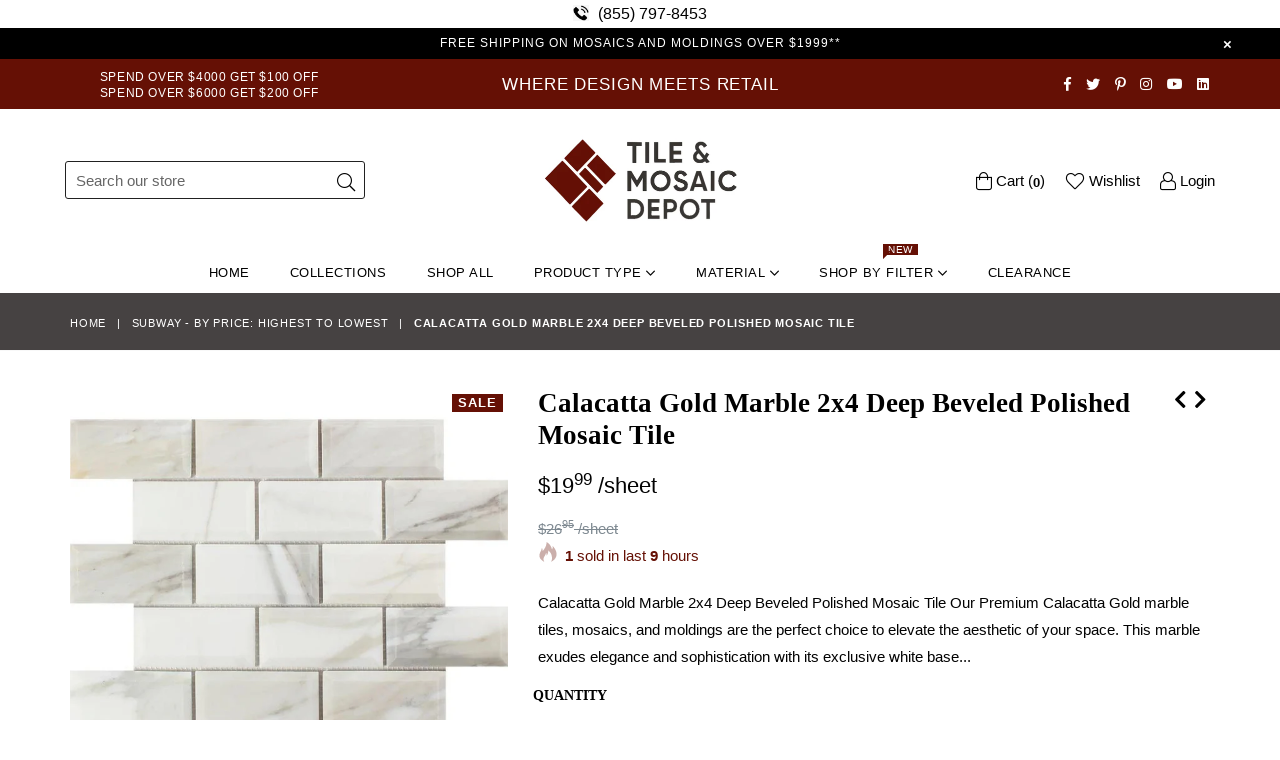

--- FILE ---
content_type: text/css
request_url: https://tileandmosaicdepot.com/cdn/shop/t/45/assets/theme.scss.css?v=13999326378654093941767939551
body_size: 27057
content:
.slick-slider{position:relative;display:block;box-sizing:border-box;-webkit-touch-callout:none;-webkit-user-select:none;-khtml-user-select:none;-moz-user-select:none;-ms-user-select:none;user-select:none;-ms-touch-action:pan-y;touch-action:pan-y;-webkit-tap-highlight-color:transparent}.slick-list{position:relative;overflow:hidden;display:block;margin:0;padding:0}.slick-list:focus{outline:none}.slick-list.dragging{cursor:pointer;cursor:hand}.slick-slider .slick-track,.slick-slider .slick-list{-webkit-transform:translate3d(0,0,0);-moz-transform:translate3d(0,0,0);-ms-transform:translate3d(0,0,0);-o-transform:translate3d(0,0,0);transform:translateZ(0)}.slick-track{position:relative;left:0;top:0;display:block}.slick-track:before,.slick-track:after{content:"";display:table}.slick-track:after{clear:both}.slick-loading .slick-track{visibility:hidden}.slick-slide{float:left;height:100%;min-height:1px;display:none}[dir=rtl] .slick-slide{float:right}.slick-slide img{display:block}.slick-slide.slick-loading img{display:none}.slick-slide.dragging img{pointer-events:none}.slick-initialized .slick-slide{display:block}.slick-loading .slick-slide{visibility:hidden}.slick-vertical .slick-slide{display:block;height:auto;border:1px solid transparent}.slick-arrow.slick-hidden{display:none}.slick-loading .slick-list{background:#fff url(//tileandmosaicdepot.com/cdn/shop/t/45/assets/ajax-loader.gif) center center no-repeat}.slick-prev,.slick-next{position:absolute;z-index:9;display:block;height:20px;width:20px;line-height:0;font-size:0;cursor:pointer;background:transparent;color:transparent;top:50%;-webkit-transform:translate(0,-50%);-ms-transform:translate(0,-50%);transform:translateY(-50%);padding:0;border:none}.slick-prev:hover,.slick-prev:focus,.slick-next:hover,.slick-next:focus{background:transparent;color:transparent}.slick-prev:hover:before,.slick-prev:focus:before,.slick-next:hover:before,.slick-next:focus:before{opacity:1}.slick-prev.slick-disabled:before,.slick-next.slick-disabled:before{opacity:.25}.slick-prev:before,.slick-next:before{font-family:Adorn-Icons;font-size:22px;line-height:1;color:#000;opacity:.75;-webkit-font-smoothing:antialiased;-moz-osx-font-smoothing:grayscale}.slick-prev{left:-25px}[dir=rtl] .slick-prev{left:auto;right:-25px}.slick-prev:before{content:"\ea46"}[dir=rtl] .slick-prev:before{content:"\ea47"}.slick-next{right:-25px}[dir=rtl] .slick-next{left:-25px;right:auto}.slick-next:before{content:"\ea47"}[dir=rtl] .slick-next:before{content:"\ea46"}.slick-dotted.slick-slider{margin-bottom:30px}.slick-dots{position:absolute;bottom:-25px;list-style:none;display:block;text-align:center;padding:0;margin:0;width:100%}.slick-dots li{position:relative;display:inline-block;height:20px;width:20px;margin:0 5px;padding:0;cursor:pointer}.slick-dots li button{border:0;background:transparent;display:block;height:20px;width:20px;line-height:0px;font-size:0px;color:transparent;padding:5px;cursor:pointer}.slick-dots li button:hover:before,.slick-dots li button:focus:before{opacity:1}.slick-dots li button:before{position:absolute;top:0;left:0;content:"\2022";width:20px;height:20px;font-family:adorn-icons;font-size:6px;line-height:20px;text-align:center;color:#fff;opacity:.25;-webkit-font-smoothing:antialiased;-moz-osx-font-smoothing:grayscale}.slick-dots li.slick-active button:before{color:#fff;opacity:.75}*,*:before,*:after{box-sizing:border-box}html{overflow-x:hidden}body{margin:0}article,aside,details,figcaption,figure,footer,header,hgroup,main,menu,nav,section,summary{display:block}body,input,textarea,button,select{-webkit-font-smoothing:antialiased;-webkit-text-size-adjust:100%;box-shadow:none;outline:none}select{-webkit-appearance:none}a{background-color:transparent;color:#020202}b,strong{font-weight:700}em{font-style:italic}small{font-size:80%}sub,sup{font-size:75%;line-height:0;position:relative;vertical-align:baseline}sup{top:-.5em}sub{bottom:-.25em}img{max-width:100%;border:0}button,input,optgroup,select,textarea{color:inherit;font:inherit;margin:0;outline:none}button[disabled],html input[disabled]{cursor:default}.mb0{margin-bottom:0!important}button::-moz-focus-inner,[type=button]::-moz-focus-inner,[type=reset]::-moz-focus-inner,[type=submit]::-moz-focus-inner{border-style:none;padding:0}button:-moz-focusring,[type=button]:-moz-focusring,[type=reset]:-moz-focusring,[type=submit]:-moz-focusring{outline:1px dotted ButtonText}input[type=search],input[type=number],input[type=email],input[type=password]{-webkit-appearance:none;-moz-appearance:none}table{width:100%;border-collapse:collapse;border-spacing:0}td,th{padding:0}textarea{overflow:auto;-webkit-appearance:none;-moz-appearance:none}[tabindex="-1"]:focus{outline:none}a,img{outline:none!important;border:0}a,button,[role=button],input,label,select,textarea{touch-action:manipulation}.grid{*zoom: 1;list-style:none;padding:0;margin:0 0 0 -30px}.grid:after{content:"";display:table;clear:both}@media only screen and (max-width: 767px){.grid{margin-left:-15px}}.grid__item{float:left;padding-left:30px;width:100%}@media only screen and (max-width: 767px){.grid__item{padding-left:15px}}.grid__item[class*=--push]{position:relative}.grid--rev{direction:rtl;text-align:left}.grid--rev>.grid__item{direction:ltr;text-align:left;float:right}.one-whole{width:100%}.one-half{width:50%}.one-third{width:33.33333%}.two-thirds{width:66.66667%}.one-quarter{width:25%}.two-quarters{width:50%}.three-quarters{width:75%}.one-fifth{width:20%}.two-fifths{width:40%}.three-fifths{width:60%}.four-fifths{width:80%}.one-sixth{width:16.66667%}.two-sixths{width:33.33333%}.three-sixths{width:50%}.four-sixths{width:66.66667%}.five-sixths{width:83.33333%}.one-eighth{width:12.5%}.two-eighths{width:25%}.three-eighths{width:37.5%}.four-eighths{width:50%}.five-eighths{width:62.5%}.six-eighths{width:75%}.seven-eighths{width:87.5%}.one-tenth{width:10%}.two-tenths{width:20%}.three-tenths{width:30%}.four-tenths{width:40%}.five-tenths{width:50%}.six-tenths{width:60%}.seven-tenths{width:70%}.eight-tenths{width:80%}.nine-tenths{width:90%}.one-twelfth{width:8.33333%}.two-twelfths{width:16.66667%}.three-twelfths{width:25%}.four-twelfths{width:33.33333%}.five-twelfths{width:41.66667%}.six-twelfths{width:50%}.seven-twelfths{width:58.33333%}.eight-twelfths{width:66.66667%}.nine-twelfths{width:75%}.ten-twelfths{width:83.33333%}.eleven-twelfths{width:91.66667%}.show{display:block!important}.hide{display:none!important}.text-left{text-align:left!important}.text-right{text-align:right!important}.text-center{text-align:center!important}@media only screen and (min-width: 768px){.medium-up--one-whole{width:100%}.medium-up--one-half{width:50%}.medium-up--one-third{width:33.33333%}.medium-up--two-thirds{width:66.66667%}.medium-up--one-quarter{width:25%}.medium-up--two-quarters{width:50%}.medium-up--three-quarters{width:75%}.medium-up--one-fifth{width:20%}.medium-up--two-fifths{width:40%}.medium-up--three-fifths{width:60%}.medium-up--four-fifths{width:80%}.medium-up--one-sixth{width:16.66667%}.medium-up--two-sixths{width:33.33333%}.medium-up--three-sixths{width:50%}.medium-up--four-sixths{width:66.66667%}.medium-up--five-sixths{width:83.33333%}.medium-up--one-eighth{width:12.5%}.medium-up--two-eighths{width:25%}.medium-up--three-eighths{width:37.5%}.medium-up--four-eighths{width:50%}.medium-up--five-eighths{width:62.5%}.medium-up--six-eighths{width:75%}.medium-up--seven-eighths{width:87.5%}.medium-up--one-tenth{width:10%}.medium-up--two-tenths{width:20%}.medium-up--three-tenths{width:30%}.medium-up--four-tenths{width:40%}.medium-up--five-tenths{width:50%}.medium-up--six-tenths{width:60%}.medium-up--seven-tenths{width:70%}.medium-up--eight-tenths{width:80%}.medium-up--nine-tenths{width:90%}.medium-up--one-twelfth{width:8.33333%}.medium-up--two-twelfths{width:16.66667%}.medium-up--three-twelfths{width:25%}.medium-up--four-twelfths{width:33.33333%}.medium-up--five-twelfths{width:41.66667%}.medium-up--six-twelfths{width:50%}.medium-up--seven-twelfths{width:58.33333%}.medium-up--eight-twelfths{width:66.66667%}.medium-up--nine-twelfths{width:75%}.medium-up--ten-twelfths{width:83.33333%}.medium-up--eleven-twelfths{width:91.66667%}.grid--uniform .medium-up--one-half:nth-child(odd),.grid--uniform .medium-up--one-third:nth-child(3n+1),.grid--uniform .medium-up--one-quarter:nth-child(4n+1),.grid--uniform .medium-up--one-fifth:nth-child(5n+1),.grid--uniform .medium-up--one-sixth:nth-child(6n+1),.grid--uniform .medium-up--two-sixths:nth-child(3n+1),.grid--uniform .medium-up--three-sixths:nth-child(odd),.grid--uniform .medium-up--one-eighth:nth-child(8n+1),.grid--uniform .medium-up--two-eighths:nth-child(4n+1),.grid--uniform .medium-up--four-eighths:nth-child(odd),.grid--uniform .medium-up--five-tenths:nth-child(odd),.grid--uniform .medium-up--one-twelfth:nth-child(12n+1),.grid--uniform .medium-up--two-twelfths:nth-child(6n+1),.grid--uniform .medium-up--three-twelfths:nth-child(4n+1),.grid--uniform .medium-up--four-twelfths:nth-child(3n+1),.grid--uniform .medium-up--six-twelfths:nth-child(odd){clear:both}.medium-up--show{display:block!important}.medium-up--hide{display:none!important}.medium-up--text-left{text-align:left!important}.medium-up--text-right{text-align:right!important}.medium-up--text-center{text-align:center!important}}@media only screen and (min-width: 992px){.large-up--one-whole{width:100%}.large-up--one-half{width:50%}.large-up--one-third{width:33.33333%}.large-up--two-thirds{width:66.66667%}.large-up--one-quarter{width:25%}.large-up--two-quarters{width:50%}.large-up--three-quarters{width:75%}.large-up--one-fifth{width:20%}.large-up--two-fifths{width:40%}.large-up--three-fifths{width:60%}.large-up--four-fifths{width:80%}.large-up--one-sixth{width:16.66667%}.large-up--two-sixths{width:33.33333%}.large-up--three-sixths{width:50%}.large-up--four-sixths{width:66.66667%}.large-up--five-sixths{width:83.33333%}.large-up--one-eighth{width:12.5%}.large-up--two-eighths{width:25%}.large-up--three-eighths{width:37.5%}.large-up--four-eighths{width:50%}.large-up--five-eighths{width:62.5%}.large-up--six-eighths{width:75%}.large-up--seven-eighths{width:87.5%}.large-up--one-tenth{width:10%}.large-up--two-tenths{width:20%}.large-up--three-tenths{width:30%}.large-up--four-tenths{width:40%}.large-up--five-tenths{width:50%}.large-up--six-tenths{width:60%}.large-up--seven-tenths{width:70%}.large-up--eight-tenths{width:80%}.large-up--nine-tenths{width:90%}.large-up--one-twelfth{width:8.33333%}.large-up--two-twelfths{width:16.66667%}.large-up--three-twelfths{width:25%}.large-up--four-twelfths{width:33.33333%}.large-up--five-twelfths{width:41.66667%}.large-up--six-twelfths{width:50%}.large-up--seven-twelfths{width:58.33333%}.large-up--eight-twelfths{width:66.66667%}.large-up--nine-twelfths{width:75%}.large-up--ten-twelfths{width:83.33333%}.large-up--eleven-twelfths{width:91.66667%}.grid--uniform .large-up--one-half:nth-child(odd),.grid--uniform .large-up--one-third:nth-child(3n+1),.grid--uniform .large-up--one-quarter:nth-child(4n+1),.grid--uniform .large-up--one-fifth:nth-child(5n+1),.grid--uniform .large-up--one-sixth:nth-child(6n+1),.grid--uniform .large-up--two-sixths:nth-child(3n+1),.grid--uniform .large-up--three-sixths:nth-child(odd),.grid--uniform .large-up--one-eighth:nth-child(8n+1),.grid--uniform .large-up--two-eighths:nth-child(4n+1),.grid--uniform .large-up--four-eighths:nth-child(odd),.grid--uniform .large-up--five-tenths:nth-child(odd),.grid--uniform .large-up--one-twelfth:nth-child(12n+1),.grid--uniform .large-up--two-twelfths:nth-child(6n+1),.grid--uniform .large-up--three-twelfths:nth-child(4n+1),.grid--uniform .large-up--four-twelfths:nth-child(3n+1),.grid--uniform .large-up--six-twelfths:nth-child(odd){clear:both}.large-up--show{display:block!important}.large-up--hide{display:none!important}.large-up--text-left{text-align:left!important}.large-up--text-right{text-align:right!important}.large-up--text-center{text-align:center!important}}@media only screen and (min-width: 1200px){.widescreen--one-whole{width:100%}.widescreen--one-half{width:50%}.widescreen--one-third{width:33.33333%}.widescreen--two-thirds{width:66.66667%}.widescreen--one-quarter{width:25%}.widescreen--two-quarters{width:50%}.widescreen--three-quarters{width:75%}.widescreen--one-fifth{width:20%}.widescreen--two-fifths{width:40%}.widescreen--three-fifths{width:60%}.widescreen--four-fifths{width:80%}.widescreen--one-sixth{width:16.66667%}.widescreen--two-sixths{width:33.33333%}.widescreen--three-sixths{width:50%}.widescreen--four-sixths{width:66.66667%}.widescreen--five-sixths{width:83.33333%}.widescreen--one-eighth{width:12.5%}.widescreen--two-eighths{width:25%}.widescreen--three-eighths{width:37.5%}.widescreen--four-eighths{width:50%}.widescreen--five-eighths{width:62.5%}.widescreen--six-eighths{width:75%}.widescreen--seven-eighths{width:87.5%}.widescreen--one-tenth{width:10%}.widescreen--two-tenths{width:20%}.widescreen--three-tenths{width:30%}.widescreen--four-tenths{width:40%}.widescreen--five-tenths{width:50%}.widescreen--six-tenths{width:60%}.widescreen--seven-tenths{width:70%}.widescreen--eight-tenths{width:80%}.widescreen--nine-tenths{width:90%}.widescreen--one-twelfth{width:8.33333%}.widescreen--two-twelfths{width:16.66667%}.widescreen--three-twelfths{width:25%}.widescreen--four-twelfths{width:33.33333%}.widescreen--five-twelfths{width:41.66667%}.widescreen--six-twelfths{width:50%}.widescreen--seven-twelfths{width:58.33333%}.widescreen--eight-twelfths{width:66.66667%}.widescreen--nine-twelfths{width:75%}.widescreen--ten-twelfths{width:83.33333%}.widescreen--eleven-twelfths{width:91.66667%}.grid--uniform .widescreen--one-half:nth-child(odd),.grid--uniform .widescreen--one-third:nth-child(3n+1),.grid--uniform .widescreen--one-quarter:nth-child(4n+1),.grid--uniform .widescreen--one-fifth:nth-child(5n+1),.grid--uniform .widescreen--one-sixth:nth-child(6n+1),.grid--uniform .widescreen--two-sixths:nth-child(3n+1),.grid--uniform .widescreen--three-sixths:nth-child(odd),.grid--uniform .widescreen--one-eighth:nth-child(8n+1),.grid--uniform .widescreen--two-eighths:nth-child(4n+1),.grid--uniform .widescreen--four-eighths:nth-child(odd),.grid--uniform .widescreen--five-tenths:nth-child(odd),.grid--uniform .widescreen--one-twelfth:nth-child(12n+1),.grid--uniform .widescreen--two-twelfths:nth-child(6n+1),.grid--uniform .widescreen--three-twelfths:nth-child(4n+1),.grid--uniform .widescreen--four-twelfths:nth-child(3n+1),.grid--uniform .widescreen--six-twelfths:nth-child(odd){clear:both}.widescreen--show{display:block!important}.widescreen--hide{display:none!important}.widescreen--text-left{text-align:left!important}.widescreen--text-right{text-align:right!important}.widescreen--text-center{text-align:center!important}}@media only screen and (min-width: 992px) and (max-width: 1199px){.large--one-whole{width:100%}.large--one-half{width:50%}.large--one-third{width:33.33333%}.large--two-thirds{width:66.66667%}.large--one-quarter{width:25%}.large--two-quarters{width:50%}.large--three-quarters{width:75%}.large--one-fifth{width:20%}.large--two-fifths{width:40%}.large--three-fifths{width:60%}.large--four-fifths{width:80%}.large--one-sixth{width:16.66667%}.large--two-sixths{width:33.33333%}.large--three-sixths{width:50%}.large--four-sixths{width:66.66667%}.large--five-sixths{width:83.33333%}.large--one-eighth{width:12.5%}.large--two-eighths{width:25%}.large--three-eighths{width:37.5%}.large--four-eighths{width:50%}.large--five-eighths{width:62.5%}.large--six-eighths{width:75%}.large--seven-eighths{width:87.5%}.large--one-tenth{width:10%}.large--two-tenths{width:20%}.large--three-tenths{width:30%}.large--four-tenths{width:40%}.large--five-tenths{width:50%}.large--six-tenths{width:60%}.large--seven-tenths{width:70%}.large--eight-tenths{width:80%}.large--nine-tenths{width:90%}.large--one-twelfth{width:8.33333%}.large--two-twelfths{width:16.66667%}.large--three-twelfths{width:25%}.large--four-twelfths{width:33.33333%}.large--five-twelfths{width:41.66667%}.large--six-twelfths{width:50%}.large--seven-twelfths{width:58.33333%}.large--eight-twelfths{width:66.66667%}.large--nine-twelfths{width:75%}.large--ten-twelfths{width:83.33333%}.large--eleven-twelfths{width:91.66667%}.grid--uniform .large--one-half:nth-child(odd),.grid--uniform .large--one-third:nth-child(3n+1),.grid--uniform .large--one-quarter:nth-child(4n+1),.grid--uniform .large--one-fifth:nth-child(5n+1),.grid--uniform .large--one-sixth:nth-child(6n+1),.grid--uniform .large--two-sixths:nth-child(3n+1),.grid--uniform .large--three-sixths:nth-child(odd),.grid--uniform .large--one-eighth:nth-child(8n+1),.grid--uniform .large--two-eighths:nth-child(4n+1),.grid--uniform .large--four-eighths:nth-child(odd),.grid--uniform .large--five-tenths:nth-child(odd),.grid--uniform .large--one-twelfth:nth-child(12n+1),.grid--uniform .large--two-twelfths:nth-child(6n+1),.grid--uniform .large--three-twelfths:nth-child(4n+1),.grid--uniform .large--four-twelfths:nth-child(3n+1),.grid--uniform .large--six-twelfths:nth-child(odd){clear:both}.large--show{display:block!important}.large--hide{display:none!important}.large--text-left{text-align:left!important}.large--text-right{text-align:right!important}.large--text-center{text-align:center!important}}@media only screen and (min-width: 768px) and (max-width: 991px){.medium--one-whole{width:100%}.medium--one-half{width:50%}.medium--one-third{width:33.33333%}.medium--two-thirds{width:66.66667%}.medium--one-quarter{width:25%}.medium--two-quarters{width:50%}.medium--three-quarters{width:75%}.medium--one-fifth{width:20%}.medium--two-fifths{width:40%}.medium--three-fifths{width:60%}.medium--four-fifths{width:80%}.medium--one-sixth{width:16.66667%}.medium--two-sixths{width:33.33333%}.medium--three-sixths{width:50%}.medium--four-sixths{width:66.66667%}.medium--five-sixths{width:83.33333%}.medium--one-eighth{width:12.5%}.medium--two-eighths{width:25%}.medium--three-eighths{width:37.5%}.medium--four-eighths{width:50%}.medium--five-eighths{width:62.5%}.medium--six-eighths{width:75%}.medium--seven-eighths{width:87.5%}.medium--one-tenth{width:10%}.medium--two-tenths{width:20%}.medium--three-tenths{width:30%}.medium--four-tenths{width:40%}.medium--five-tenths{width:50%}.medium--six-tenths{width:60%}.medium--seven-tenths{width:70%}.medium--eight-tenths{width:80%}.medium--nine-tenths{width:90%}.medium--one-twelfth{width:8.33333%}.medium--two-twelfths{width:16.66667%}.medium--three-twelfths{width:25%}.medium--four-twelfths{width:33.33333%}.medium--five-twelfths{width:41.66667%}.medium--six-twelfths{width:50%}.medium--seven-twelfths{width:58.33333%}.medium--eight-twelfths{width:66.66667%}.medium--nine-twelfths{width:75%}.medium--ten-twelfths{width:83.33333%}.medium--eleven-twelfths{width:91.66667%}.grid--uniform .medium--one-half:nth-child(odd),.grid--uniform .medium--one-third:nth-child(3n+1),.grid--uniform .medium--one-quarter:nth-child(4n+1),.grid--uniform .medium--one-fifth:nth-child(5n+1),.grid--uniform .medium--one-sixth:nth-child(6n+1),.grid--uniform .medium--two-sixths:nth-child(3n+1),.grid--uniform .medium--three-sixths:nth-child(odd),.grid--uniform .medium--one-eighth:nth-child(8n+1),.grid--uniform .medium--two-eighths:nth-child(4n+1),.grid--uniform .medium--four-eighths:nth-child(odd),.grid--uniform .medium--five-tenths:nth-child(odd),.grid--uniform .medium--one-twelfth:nth-child(12n+1),.grid--uniform .medium--two-twelfths:nth-child(6n+1),.grid--uniform .medium--three-twelfths:nth-child(4n+1),.grid--uniform .medium--four-twelfths:nth-child(3n+1),.grid--uniform .medium--six-twelfths:nth-child(odd){clear:both}.medium--show{display:block!important}.medium--hide{display:none!important}.medium--text-left{text-align:left!important}.medium--text-right{text-align:right!important}.medium--text-center{text-align:center!important}}@media only screen and (max-width: 767px){.small--one-whole{width:100%}.small--one-half{width:50%}.small--one-third{width:33.33333%}.small--two-thirds{width:66.66667%}.small--one-quarter{width:25%}.small--two-quarters{width:50%}.small--three-quarters{width:75%}.small--one-fifth{width:20%}.small--two-fifths{width:40%}.small--three-fifths{width:60%}.small--four-fifths{width:80%}.small--one-sixth{width:16.66667%}.small--two-sixths{width:33.33333%}.small--three-sixths{width:50%}.small--four-sixths{width:66.66667%}.small--five-sixths{width:83.33333%}.small--one-eighth{width:12.5%}.small--two-eighths{width:25%}.small--three-eighths{width:37.5%}.small--four-eighths{width:50%}.small--five-eighths{width:62.5%}.small--six-eighths{width:75%}.small--seven-eighths{width:87.5%}.small--one-tenth{width:10%}.small--two-tenths{width:20%}.small--three-tenths{width:30%}.small--four-tenths{width:40%}.small--five-tenths{width:50%}.small--six-tenths{width:60%}.small--seven-tenths{width:70%}.small--eight-tenths{width:80%}.small--nine-tenths{width:90%}.small--one-twelfth{width:8.33333%}.small--two-twelfths{width:16.66667%}.small--three-twelfths{width:25%}.small--four-twelfths{width:33.33333%}.small--five-twelfths{width:41.66667%}.small--six-twelfths{width:50%}.small--seven-twelfths{width:58.33333%}.small--eight-twelfths{width:66.66667%}.small--nine-twelfths{width:75%}.small--ten-twelfths{width:83.33333%}.small--eleven-twelfths{width:91.66667%}.grid--uniform .small--one-half:nth-child(odd),.grid--uniform .small--one-third:nth-child(3n+1),.grid--uniform .small--one-quarter:nth-child(4n+1),.grid--uniform .small--one-fifth:nth-child(5n+1),.grid--uniform .small--one-sixth:nth-child(6n+1),.grid--uniform .small--two-sixths:nth-child(3n+1),.grid--uniform .small--three-sixths:nth-child(odd),.grid--uniform .small--one-eighth:nth-child(8n+1),.grid--uniform .small--two-eighths:nth-child(4n+1),.grid--uniform .small--four-eighths:nth-child(odd),.grid--uniform .small--five-tenths:nth-child(odd),.grid--uniform .small--one-twelfth:nth-child(12n+1),.grid--uniform .small--two-twelfths:nth-child(6n+1),.grid--uniform .small--three-twelfths:nth-child(4n+1),.grid--uniform .small--four-twelfths:nth-child(3n+1),.grid--uniform .small--six-twelfths:nth-child(odd){clear:both}.small--show{display:block!important}.small--hide{display:none!important}.small--text-left{text-align:left!important}.small--text-right{text-align:right!important}.small--text-center{text-align:center!important}}@media only screen and (max-width: 639px){.xsmall--one-whole{width:100%}.xsmall--one-half{width:50%}.xsmall--one-third{width:33.33333%}.xsmall--two-thirds{width:66.66667%}.xsmall--one-quarter{width:25%}.xsmall--two-quarters{width:50%}.xsmall--three-quarters{width:75%}.xsmall--one-fifth{width:20%}.xsmall--two-fifths{width:40%}.xsmall--three-fifths{width:60%}.xsmall--four-fifths{width:80%}.xsmall--one-sixth{width:16.66667%}.xsmall--two-sixths{width:33.33333%}.xsmall--three-sixths{width:50%}.xsmall--four-sixths{width:66.66667%}.xsmall--five-sixths{width:83.33333%}.xsmall--one-eighth{width:12.5%}.xsmall--two-eighths{width:25%}.xsmall--three-eighths{width:37.5%}.xsmall--four-eighths{width:50%}.xsmall--five-eighths{width:62.5%}.xsmall--six-eighths{width:75%}.xsmall--seven-eighths{width:87.5%}.xsmall--one-tenth{width:10%}.xsmall--two-tenths{width:20%}.xsmall--three-tenths{width:30%}.xsmall--four-tenths{width:40%}.xsmall--five-tenths{width:50%}.xsmall--six-tenths{width:60%}.xsmall--seven-tenths{width:70%}.xsmall--eight-tenths{width:80%}.xsmall--nine-tenths{width:90%}.xsmall--one-twelfth{width:8.33333%}.xsmall--two-twelfths{width:16.66667%}.xsmall--three-twelfths{width:25%}.xsmall--four-twelfths{width:33.33333%}.xsmall--five-twelfths{width:41.66667%}.xsmall--six-twelfths{width:50%}.xsmall--seven-twelfths{width:58.33333%}.xsmall--eight-twelfths{width:66.66667%}.xsmall--nine-twelfths{width:75%}.xsmall--ten-twelfths{width:83.33333%}.xsmall--eleven-twelfths{width:91.66667%}.grid--uniform .xsmall--one-half:nth-child(odd),.grid--uniform .xsmall--one-third:nth-child(3n+1),.grid--uniform .xsmall--one-quarter:nth-child(4n+1),.grid--uniform .xsmall--one-fifth:nth-child(5n+1),.grid--uniform .xsmall--one-sixth:nth-child(6n+1),.grid--uniform .xsmall--two-sixths:nth-child(3n+1),.grid--uniform .xsmall--three-sixths:nth-child(odd),.grid--uniform .xsmall--one-eighth:nth-child(8n+1),.grid--uniform .xsmall--two-eighths:nth-child(4n+1),.grid--uniform .xsmall--four-eighths:nth-child(odd),.grid--uniform .xsmall--five-tenths:nth-child(odd),.grid--uniform .xsmall--one-twelfth:nth-child(12n+1),.grid--uniform .xsmall--two-twelfths:nth-child(6n+1),.grid--uniform .xsmall--three-twelfths:nth-child(4n+1),.grid--uniform .xsmall--four-twelfths:nth-child(3n+1),.grid--uniform .xsmall--six-twelfths:nth-child(odd){clear:both}.xsmall--show{display:block!important}.xsmall--hide{display:none!important}.xsmall--text-left{text-align:left!important}.xsmall--text-right{text-align:right!important}.xsmall--text-center{text-align:center!important}}@media only screen and (max-width: 479px){.mobile--one-whole{width:100%}.mobile--one-half{width:50%}.mobile--one-third{width:33.33333%}.mobile--two-thirds{width:66.66667%}.mobile--one-quarter{width:25%}.mobile--two-quarters{width:50%}.mobile--three-quarters{width:75%}.mobile--one-fifth{width:20%}.mobile--two-fifths{width:40%}.mobile--three-fifths{width:60%}.mobile--four-fifths{width:80%}.mobile--one-sixth{width:16.66667%}.mobile--two-sixths{width:33.33333%}.mobile--three-sixths{width:50%}.mobile--four-sixths{width:66.66667%}.mobile--five-sixths{width:83.33333%}.mobile--one-eighth{width:12.5%}.mobile--two-eighths{width:25%}.mobile--three-eighths{width:37.5%}.mobile--four-eighths{width:50%}.mobile--five-eighths{width:62.5%}.mobile--six-eighths{width:75%}.mobile--seven-eighths{width:87.5%}.mobile--one-tenth{width:10%}.mobile--two-tenths{width:20%}.mobile--three-tenths{width:30%}.mobile--four-tenths{width:40%}.mobile--five-tenths{width:50%}.mobile--six-tenths{width:60%}.mobile--seven-tenths{width:70%}.mobile--eight-tenths{width:80%}.mobile--nine-tenths{width:90%}.mobile--one-twelfth{width:8.33333%}.mobile--two-twelfths{width:16.66667%}.mobile--three-twelfths{width:25%}.mobile--four-twelfths{width:33.33333%}.mobile--five-twelfths{width:41.66667%}.mobile--six-twelfths{width:50%}.mobile--seven-twelfths{width:58.33333%}.mobile--eight-twelfths{width:66.66667%}.mobile--nine-twelfths{width:75%}.mobile--ten-twelfths{width:83.33333%}.mobile--eleven-twelfths{width:91.66667%}.grid--uniform .mobile--one-half:nth-child(odd),.grid--uniform .mobile--one-third:nth-child(3n+1),.grid--uniform .mobile--one-quarter:nth-child(4n+1),.grid--uniform .mobile--one-fifth:nth-child(5n+1),.grid--uniform .mobile--one-sixth:nth-child(6n+1),.grid--uniform .mobile--two-sixths:nth-child(3n+1),.grid--uniform .mobile--three-sixths:nth-child(odd),.grid--uniform .mobile--one-eighth:nth-child(8n+1),.grid--uniform .mobile--two-eighths:nth-child(4n+1),.grid--uniform .mobile--four-eighths:nth-child(odd),.grid--uniform .mobile--five-tenths:nth-child(odd),.grid--uniform .mobile--one-twelfth:nth-child(12n+1),.grid--uniform .mobile--two-twelfths:nth-child(6n+1),.grid--uniform .mobile--three-twelfths:nth-child(4n+1),.grid--uniform .mobile--four-twelfths:nth-child(3n+1),.grid--uniform .mobile--six-twelfths:nth-child(odd){clear:both}.mobile--show{display:block!important}.mobile--hide{display:none!important}.mobile--text-left{text-align:left!important}.mobile--text-right{text-align:right!important}.mobile--text-center{text-align:center!important}}@media only screen and (max-width: 767px){.small--push-one-half{left:50%}.small--push-one-third{left:33.33333%}.small--push-two-thirds{left:66.66667%}.small--push-one-quarter{left:25%}.small--push-two-quarters{left:50%}.small--push-three-quarters{left:75%}.small--push-one-fifth{left:20%}.small--push-two-fifths{left:40%}.small--push-three-fifths{left:60%}.small--push-four-fifths{left:80%}.small--push-one-sixth{left:16.66667%}.small--push-two-sixths{left:33.33333%}.small--push-three-sixths{left:50%}.small--push-four-sixths{left:66.66667%}.small--push-five-sixths{left:83.33333%}.small--push-one-eighth{left:12.5%}.small--push-two-eighths{left:25%}.small--push-three-eighths{left:37.5%}.small--push-four-eighths{left:50%}.small--push-five-eighths{left:62.5%}.small--push-six-eighths{left:75%}.small--push-seven-eighths{left:87.5%}.small--push-one-tenth{left:10%}.small--push-two-tenths{left:20%}.small--push-three-tenths{left:30%}.small--push-four-tenths{left:40%}.small--push-five-tenths{left:50%}.small--push-six-tenths{left:60%}.small--push-seven-tenths{left:70%}.small--push-eight-tenths{left:80%}.small--push-nine-tenths{left:90%}.small--push-one-twelfth{left:8.33333%}.small--push-two-twelfths{left:16.66667%}.small--push-three-twelfths{left:25%}.small--push-four-twelfths{left:33.33333%}.small--push-five-twelfths{left:41.66667%}.small--push-six-twelfths{left:50%}.small--push-seven-twelfths{left:58.33333%}.small--push-eight-twelfths{left:66.66667%}.small--push-nine-twelfths{left:75%}.small--push-ten-twelfths{left:83.33333%}.small--push-eleven-twelfths{left:91.66667%}}@media only screen and (min-width: 768px){.medium-up--push-one-half{left:50%}.medium-up--push-one-third{left:33.33333%}.medium-up--push-two-thirds{left:66.66667%}.medium-up--push-one-quarter{left:25%}.medium-up--push-two-quarters{left:50%}.medium-up--push-three-quarters{left:75%}.medium-up--push-one-fifth{left:20%}.medium-up--push-two-fifths{left:40%}.medium-up--push-three-fifths{left:60%}.medium-up--push-four-fifths{left:80%}.medium-up--push-one-sixth{left:16.66667%}.medium-up--push-two-sixths{left:33.33333%}.medium-up--push-three-sixths{left:50%}.medium-up--push-four-sixths{left:66.66667%}.medium-up--push-five-sixths{left:83.33333%}.medium-up--push-one-eighth{left:12.5%}.medium-up--push-two-eighths{left:25%}.medium-up--push-three-eighths{left:37.5%}.medium-up--push-four-eighths{left:50%}.medium-up--push-five-eighths{left:62.5%}.medium-up--push-six-eighths{left:75%}.medium-up--push-seven-eighths{left:87.5%}.medium-up--push-one-tenth{left:10%}.medium-up--push-two-tenths{left:20%}.medium-up--push-three-tenths{left:30%}.medium-up--push-four-tenths{left:40%}.medium-up--push-five-tenths{left:50%}.medium-up--push-six-tenths{left:60%}.medium-up--push-seven-tenths{left:70%}.medium-up--push-eight-tenths{left:80%}.medium-up--push-nine-tenths{left:90%}.medium-up--push-one-twelfth{left:8.33333%}.medium-up--push-two-twelfths{left:16.66667%}.medium-up--push-three-twelfths{left:25%}.medium-up--push-four-twelfths{left:33.33333%}.medium-up--push-five-twelfths{left:41.66667%}.medium-up--push-six-twelfths{left:50%}.medium-up--push-seven-twelfths{left:58.33333%}.medium-up--push-eight-twelfths{left:66.66667%}.medium-up--push-nine-twelfths{left:75%}.medium-up--push-ten-twelfths{left:83.33333%}.medium-up--push-eleven-twelfths{left:91.66667%}}.clearfix{*zoom: 1}.clearfix:after{content:"";display:table;clear:both}.visually-hidden,.icon__fallback-text{position:absolute!important;overflow:hidden;clip:rect(0 0 0 0);height:1px;width:1px;margin:-1px;padding:0;border:0}.visibility-hidden{visibility:hidden}.js-focus-hidden:focus{outline:none}.no-js:not(html){display:none}.no-js .no-js:not(html){display:block}.no-js .js{display:none}.skip-link:focus{clip:auto;width:auto;height:auto;margin:0;color:#020202;background-color:#fff;padding:10px;opacity:1;z-index:10000;transition:none}body,html{background-color:#fff}.page-width{*zoom: 1;max-width:1200px;margin:0 auto}.page-width:after{content:"";display:table;clear:both}.main-content{display:block}.template-index .main-content{padding-top:18px}@media only screen and (min-width: 768px){.template-index .main-content{padding-top:36px}}.section-header{position:relative;margin-bottom:18px}@media only screen and (min-width: 768px){.section-header{margin-bottom:36px}}@media only screen and (max-width: 991px){.section-header{padding:0 20px}}.section-header.home h2,.section-header.home .h2{position:relative}.section-header p{font-size:17px;line-height:1.3}@media only screen and (max-width: 767px){.section-header p br{display:none}}.collection-tabs-home .section-header{margin-bottom:18px}blockquote{font-size:1.2em;font-style:normal;text-align:center;padding:0 30px;margin:0}.rte blockquote{border-color:#000;border-width:1px 0;border-style:solid;padding:30px 0;margin-bottom:15px}blockquote p+cite{margin-top:15px}blockquote cite{display:block;font-size:.85em;font-weight:400}blockquote cite:before{content:"\2014  "}code,pre{font-family:Consolas,monospace;font-size:1em}pre{overflow:auto}body{font-size:15px;font-family:Poppins,HelveticaNeue,Helvetica Neue,Helvetica,Arial,Tahoma,sans-serif;line-height:1.8;color:#020202}input,textarea,button,select{font-size:15px;font-family:Poppins,HelveticaNeue,Helvetica Neue,Helvetica,Arial,Tahoma,sans-serif;color:#020202;line-height:1.5}@media only screen and (max-width: 991px){input,textarea,select,button{font-size:14px}}h1,.h1,h2,.h2,h3,.h3,h4,.h4,h5,.h5,h6,.h6{margin:0 0 9px;font-family:Montserrat;font-weight:700;line-height:1.2;overflow-wrap:break-word;word-wrap:break-word;color:#020202;text-transform:uppercase}h1 a,.h1 a,h2 a,.h2 a,h3 a,.h3 a,h4 a,.h4 a,h5 a,.h5 a,h6 a,.h6 a{color:inherit;text-decoration:none;font-weight:inherit}h1,.h1{font-size:1.93333em}@media only screen and (max-width: 767px){h1,.h1{font-size:1.8em}}h2,.h2{font-size:1.46667em}@media only screen and (max-width: 767px){h2,.h2{font-size:1.13333em}}h3,.h3{font-size:1.26667em}@media only screen and (max-width: 767px){h3,.h3{font-size:.93333em}}h4,.h4{font-size:1.13333em}@media only screen and (max-width: 767px){h4,.h4{font-size:.86667em}}h5,.h5{font-size:.93333em}@media only screen and (max-width: 767px){h5,.h5{font-size:.73333em}}h6,.h6{font-size:.8em}@media only screen and (max-width: 767px){h6,.h6{font-size:.66667em}}.rte{color:#020202;margin-bottom:18px}.rte:last-child{margin-bottom:0}.rte h1,.rte .h1,.rte h2,.rte .h2,.rte h3,.rte .h3,.rte h4,.rte .h4,.rte h5,.rte .h5,.rte h6,.rte .h6{margin-top:30px;margin-bottom:15px}.rte h1:first-child,.rte .h1:first-child,.rte h2:first-child,.rte .h2:first-child,.rte h3:first-child,.rte .h3:first-child,.rte h4:first-child,.rte .h4:first-child,.rte h5:first-child,.rte .h5:first-child,.rte h6:first-child,.rte .h6:first-child{margin-top:0}.rte li{margin-bottom:4px;list-style:inherit}.rte li:last-child{margin-bottom:0}.rte-setting{margin-bottom:10px}.rte-setting:last-child{margin-bottom:0}p{margin:0 0 10px}p:last-child{margin-bottom:0}li{list-style:none}.fine-print{font-size:.93333em;font-style:italic}.txt--minor{font-size:80%}.txt--emphasis{font-style:italic}.address{margin-bottom:30px}.mega-title{margin-bottom:8px;font-size:20px;line-height:1.1}@media only screen and (min-width: 768px){.mega-title{font-size:40px}}@media only screen and (min-width: 992px){.mega-title{font-size:50px}}.mega-title--large{font-size:24px}@media only screen and (min-width: 768px){.mega-title--large{font-size:40px}}@media only screen and (min-width: 992px){.mega-title--large{font-size:50px}}@media only screen and (min-width: 1200px){.mega-title--large{font-size:65px}}.mega-subtitle{font-size:14px;line-height:1.2;margin-bottom:16px}.mega-subtitle p{color:inherit}@media only screen and (min-width: 768px){.mega-subtitle{font-size:18px;line-height:1.3;margin:0 0 25px}}.mega-subtitle--large{font-size:16px}@media only screen and (min-width: 768px){.mega-subtitle--large{font-size:22px}}.wrap-caption.text-small .mega-small-title,.wrap-caption.text-small .mega-subtitle,.wrap-caption.text-small .mega-subtitle--large{font-size:16px;text-transform:none;letter-spacing:0}@media only screen and (max-width: 767px){.wrap-caption.text-small .mega-small-title,.wrap-caption.text-small .mega-subtitle,.wrap-caption.text-small .mega-subtitle--large{font-size:14px}}.icon{display:inline-block;width:20px;height:20px;vertical-align:middle;fill:currentColor}.no-svg .icon{display:none}svg.icon:not(.icon--full-color) circle,svg.icon:not(.icon--full-color) ellipse,svg.icon:not(.icon--full-color) g,svg.icon:not(.icon--full-color) line,svg.icon:not(.icon--full-color) path,svg.icon:not(.icon--full-color) polygon,svg.icon:not(.icon--full-color) polyline,svg.icon:not(.icon--full-color) rect,symbol.icon:not(.icon--full-color) circle,symbol.icon:not(.icon--full-color) ellipse,symbol.icon:not(.icon--full-color) g,symbol.icon:not(.icon--full-color) line,symbol.icon:not(.icon--full-color) path,symbol.icon:not(.icon--full-color) polygon,symbol.icon:not(.icon--full-color) polyline,symbol.icon:not(.icon--full-color) rect{fill:inherit;stroke:inherit}.no-svg .icon__fallback-text{position:static!important;overflow:inherit;clip:none;height:auto;width:auto;margin:0}ul,ol{margin:0;padding:0}ol{list-style:decimal}.list--inline{padding:0;margin:0}.list--inline li{display:inline-block;margin-bottom:0;vertical-align:middle}.rte img{height:auto}.rte table{table-layout:fixed}.rte ul,.rte ol{margin:0 0 9px 18px}.rte ul.list--inline,.rte ol.list--inline{margin-left:0}.rte ul{list-style:disc outside}.rte ul ul{list-style:circle outside}.rte ul ul ul{list-style:square outside}.rte a:not(.btn){padding-bottom:1px}.text-center.rte ul,.text-center.rte ol,.text-center .rte ul,.text-center .rte ol{margin-left:0;list-style-position:inside}.rte__table-wrapper{max-width:100%;overflow:auto;-webkit-overflow-scrolling:touch}a{text-decoration:none}a:hover,a:focus{opacity:1}a.classic-link{text-decoration:underline}.btn{-moz-user-select:none;-ms-user-select:none;-webkit-user-select:none;user-select:none;-webkit-appearance:none;-moz-appearance:none;appearance:none;display:inline-block;width:auto;text-decoration:none;text-align:center;vertical-align:middle;cursor:pointer;border-radius:0;padding:0 15px;border:0;color:#fff;background-color:#651005;font-family:Poppins,HelveticaNeue,Helvetica Neue,Helvetica,Arial,Tahoma,sans-serif;font-weight:500;text-transform:uppercase;letter-spacing:1px;white-space:normal;line-height:33px;font-size:14px;-ms-transition:all .3s ease-in-out;-webkit-transition:all .3s ease-in-out;transition:all .3s ease-in-out}@media only screen and (min-width: 768px){.btn{padding:0 20px;height:40px;line-height:38px}}.btn:hover,.btn:focus{background-color:#040100;opacity:.9;color:#fff}.btn .icon-arrow-right,.btn .icon-arrow-left{height:9px}.btn[disabled]{cursor:default;opacity:.5;background-color:#651005;color:#fff}@media only screen and (max-width: 479px){.btn{font-size:12px}}.border-btn-1{color:#fff;background-color:transparent;border:1px solid white}.border-btn-1:hover,.border-btn-1:focus{color:#444;background-color:#fff}.border-btn-2{color:#000;background-color:transparent;border:1px solid black}.border-btn-2:hover,.border-btn-2:focus{color:#fff;background-color:#000}.btn--small{font-family:Poppins,HelveticaNeue,Helvetica Neue,Helvetica,Arial,Tahoma,sans-serif;padding:0 10px;font-size:.8em;line-height:28px;height:auto}@media only screen and (min-width: 768px){.btn--large{padding:0 25px;height:42px;line-height:40px}}.btn-view-all{margin-bottom:30px}@media only screen and (max-width: 767px){.btn--small-wide{padding-left:50px;padding-right:50px}}.btn--link{background-color:transparent;border:0;margin:0;color:#020202;text-align:left;outline:none!important;box-shadow:none!important}.btn--link:hover,.btn--link:focus{opacity:1}.btn--link .icon{vertical-align:middle}.btn--narrow{padding-left:15px;padding-right:15px}.btn--disabled{opacity:.5;cursor:default}.btn--disabled:hover,.btn--disabled:focus{opacity:.5}.btn--has-icon-after .icon{margin-left:10px}.btn--has-icon-before .icon{margin-right:10px}.text-link{display:inline;border:0 none;background:none;padding:0;margin:0}.return-link-wrapper{margin:45px 0}@media only screen and (max-width: 767px){.return-link-wrapper{margin-bottom:-37px}.return-link-wrapper .btn{display:block}}table{margin-bottom:15px}th{font-weight:700;text-transform:uppercase;letter-spacing:.04em}th,td{text-align:left;border:1px solid black;padding:10px 14px}@media only screen and (max-width: 767px){.responsive-table thead{display:none}.responsive-table tr{display:block}.responsive-table tr,.responsive-table td{float:left;clear:both;width:100%}.responsive-table th,.responsive-table td{display:block;text-align:right;padding:10px 15px;border:0;margin:0}.responsive-table td:before{content:attr(data-label);float:left;text-align:center;font-size:12px;padding-right:10px}.responsive-table__row+.responsive-table__row,tfoot>.responsive-table__row:first-child{position:relative;margin-top:10px;padding-top:30px}.responsive-table__row+.responsive-table__row:after,tfoot>.responsive-table__row:first-child:after{content:"";display:block;position:absolute;top:0;left:15px;right:15px;border-bottom:1px solid black}}svg:not(:root){overflow:hidden}.video-wrapper{position:relative;overflow:hidden;max-width:100%;padding-bottom:56.25%;height:0;height:auto}.video-wrapper iframe{position:absolute;top:0;left:0;width:100%;height:100%}form{margin:0}fieldset{border:1px solid black;margin:0 0 30px;padding:15px}legend{border:0;padding:0}button,input[type=submit]{cursor:pointer}label{display:block;margin-bottom:5px;text-transform:uppercase;letter-spacing:.04em}@media only screen and (max-width: 767px){label{font-size:.86667em}}[type=radio]+label,[type=checkbox]+label{display:inline-block;margin-bottom:0}label[for]{cursor:pointer}input,select,button{height:36px}@media only screen and (max-width: 479px){input,select,button{height:auto}}input,textarea,select{border:1px solid black;background-color:#fff;color:#333;max-width:100%;width:100%;line-height:1.2;border-radius:0;margin-bottom:10px}input:focus,textarea:focus,select:focus{border-color:#000}input[disabled],textarea[disabled],select[disabled]{cursor:default;background-color:#f4f4f4;border-color:#f4f4f4}input.input--error::-webkit-input-placeholder,textarea.input--error::-webkit-input-placeholder,select.input--error::-webkit-input-placeholder{color:#d20000;opacity:.5}input.input--error::-moz-placeholder,textarea.input--error::-moz-placeholder,select.input--error::-moz-placeholder{color:#d20000;opacity:.5}input.input--error:-ms-input-placeholder,textarea.input--error:-ms-input-placeholder,select.input--error:-ms-input-placeholder{color:#d20000;opacity:.5}input.input--error::-ms-input-placeholder,textarea.input--error::-ms-input-placeholder,select.input--error::-ms-input-placeholder{color:#d20000;opacity:1}input.hidden-placeholder::-webkit-input-placeholder,textarea.hidden-placeholder::-webkit-input-placeholder,select.hidden-placeholder::-webkit-input-placeholder{color:transparent}input.hidden-placeholder::-moz-placeholder,textarea.hidden-placeholder::-moz-placeholder,select.hidden-placeholder::-moz-placeholder{color:transparent}input.hidden-placeholder:-ms-input-placeholder,textarea.hidden-placeholder:-ms-input-placeholder,select.hidden-placeholder:-ms-input-placeholder{color:transparent}input.hidden-placeholder::-ms-input-placeholder,textarea.hidden-placeholder::-ms-input-placeholder,select.hidden-placeholder::-ms-input-placeholder{opacity:1}textarea{min-height:100px}input.input--error,select.input--error,textarea.input--error{border-color:#d20000;background-color:#fff8f8;color:#d20000}select{-webkit-appearance:none;-moz-appearance:none;appearance:none;background-position:right center;background-image:url(//tileandmosaicdepot.com/cdn/shop/t/45/assets/arrow-select.png);background-repeat:no-repeat;background-position:right 10px center;line-height:1.2;text-indent:.01px;text-overflow:"";cursor:pointer;padding:8px 28px 8px 15px}@media only screen and (min-width: 768px){select{padding-top:6px;padding-left:20px;padding-bottom:8px}}.ie9 select{padding-right:10px;background-image:none}optgroup{font-weight:700}option{color:#020202;background-color:#fff}select::-ms-expand{display:none}.label--hidden{position:absolute;height:0;width:0;margin-bottom:0;overflow:hidden;clip:rect(1px,1px,1px,1px)}.ie9 .label--hidden{position:static;height:auto;width:auto;margin-bottom:2px;overflow:visible;clip:initial}::-webkit-input-placeholder{color:#333;opacity:.6}::-moz-placeholder{color:#333;opacity:.6}:-ms-input-placeholder{color:#333;opacity:.6}::-ms-input-placeholder{color:#333;opacity:1}.label--error{color:#d20000}input,textarea{padding:8px 15px}@media only screen and (min-width: 768px){input,textarea{padding:10px 20px}}input[type=checkbox],input[type=radio]{display:inline;height:auto;width:auto}.form-vertical input,.form-vertical select,.form-vertical textarea{display:block;width:100%;margin-bottom:10px}.form-vertical [type=radio],.form-vertical [type=checkbox]{display:inline-block;width:auto;margin-right:5px}.form-vertical [type=submit],.form-vertical .btn{display:inline-block;width:auto}.note,.form--success,.errors{padding:8px;margin:0 0 15px}@media only screen and (min-width: 768px){.note,.form--success,.errors{padding:10px}}.note{border:1px solid black}.form--success{border:1px solid #19a340;background-color:#f8fff9;color:#19a340}.errors{border:1px solid #d20000;background-color:#fff8f8;color:#d20000}.errors ul{list-style:none;padding:0;margin:0}.errors a{color:#d20000;text-decoration:underline}.input-group{position:relative;display:table;width:100%;border-collapse:separate}.form-vertical .input-group{margin-bottom:30px}.input-group__field,.input-group__btn{display:table-cell;vertical-align:middle;margin:0}.input-group__field,.input-group__btn .btn{height:35px;padding-top:0;padding-bottom:0}@media only screen and (min-width: 768px){.input-group__field,.input-group__btn .btn{height:40px}}.input-group__field{width:100%;border-right:0;border-radius:2px 0 0 2px}.form-vertical .input-group__field{margin:0}.input-group__btn{white-space:nowrap;width:1%}.input-group__btn .btn{border-radius:0 2px 2px 0;white-space:nowrap}.page-width{padding-left:30px;padding-right:30px}@media only screen and (max-width: 767px){.page-width{padding-left:15px;padding-right:15px}}.page-container{transition:all .45s cubic-bezier(.29,.63,.44,1);position:relative;overflow:hidden;width:100%}hr{margin:20px 0;border:0;border-bottom:1px solid black}.hr--small{padding:10px 0;margin:0}.hr--invisible{border-bottom:0}.border-bottom{border-bottom:1px solid black}.border-top{border-top:1px solid black}.empty-page-content{padding:125px 30px}@media only screen and (max-width: 767px){.empty-page-content{padding-left:15px;padding-right:15px}}.grid--table{display:table;table-layout:fixed;width:100%}.grid--table>.grid__item{float:none;display:table-cell;vertical-align:middle}.grid--no-gutters{margin-left:0}.grid--no-gutters>.grid__item{padding-left:0}.grid--half-gutters{margin-left:-15px}.grid--half-gutters>.grid__item{padding-left:15px}.grid--double-gutters{margin-left:-60px}.grid--double-gutters>.grid__item{padding-left:60px}.grid--flush-bottom{margin-bottom:-36px;overflow:auto}.grid--flush-bottom>.grid__item{margin-bottom:36px}.is-transitioning{display:block!important;visibility:visible!important}@-webkit-keyframes spin{0%{-ms-transform:rotate(0deg);-webkit-transform:rotate(0deg);transform:rotate(0)}to{-ms-transform:rotate(360deg);-webkit-transform:rotate(360deg);transform:rotate(360deg)}}@-moz-keyframes spin{0%{-ms-transform:rotate(0deg);-webkit-transform:rotate(0deg);transform:rotate(0)}to{-ms-transform:rotate(360deg);-webkit-transform:rotate(360deg);transform:rotate(360deg)}}@-ms-keyframes spin{0%{-ms-transform:rotate(0deg);-webkit-transform:rotate(0deg);transform:rotate(0)}to{-ms-transform:rotate(360deg);-webkit-transform:rotate(360deg);transform:rotate(360deg)}}@keyframes spin{0%{-ms-transform:rotate(0deg);-webkit-transform:rotate(0deg);transform:rotate(0)}to{-ms-transform:rotate(360deg);-webkit-transform:rotate(360deg);transform:rotate(360deg)}}.drawer{display:none;position:absolute;overflow:hidden;-webkit-overflow-scrolling:touch;z-index:110;background-color:#fff;transition:all .45s cubic-bezier(.29,.63,.44,1)}.drawer input[type=text],.drawer textarea{background-color:#fff;color:#020202}.drawer--top{width:100%}.js-drawer-open-top .drawer--top{-ms-transform:translateY(100%);-webkit-transform:translateY(100%);transform:translateY(100%);display:block}.drawer-page-content:after{visibility:hidden;opacity:0;content:"";display:block;position:fixed;top:0;left:0;width:100%;height:100%;background-color:#000000bf;z-index:109;transition:all .45s cubic-bezier(.29,.63,.44,1)}.js-drawer-open .drawer-page-content:after{visibility:visible;opacity:1}.drawer__title,.drawer__close{display:table-cell;vertical-align:middle}.drawer__close-button{background:none;border:0 none;position:relative;right:-15px;height:100%;width:60px;padding:0 20px;color:inherit;font-size:1.2em}.drawer__close-button:active,.drawer__close-button:focus{background-color:#000000bf}.grid-view-item{margin:0 auto 25px;text-align:center}.custom__item .grid-view-item{margin-bottom:0}.grid-view-item .grid-view-item__title{color:#000;margin-bottom:0}.grid-view-item .grid-view-item__title.h4{text-align:center;font-family:Poppins,HelveticaNeue,Helvetica Neue,Helvetica,Arial,Tahoma,sans-serif;font-size:12px;letter-spacing:.08em;line-height:20px;font-weight:500;text-transform:uppercase;text-transform:capitalize;font-size:13px;letter-spacing:.5px}.grid-view-item .grid-view-item__meta{margin-top:5px}@media only screen and (max-width: 767px){.grid-view-item .grid-view-item__title,.grid-view-item .grid-view-item__meta{font-size:.93333em}}.grid-view-item .product-price__price{display:inline-block;color:#020202;font-weight:500}.grid-view-item .product-price__sale{padding-right:0;color:#651005}.grid-view-item .grid-view-item__vendor{margin-top:4px;text-transform:uppercase}.grid-view-item .grid-view_image{margin:0 auto 15px}.grid-view-item .grid-view_image .grid-view-item__link{display:block;white-space:nowrap}.grid-view-item .grid-view_image .grid-view-item__link:after{content:"";display:inline-block;width:0px;height:100%;vertical-align:middle}.grid-view-item .grid-view_image .grid-view-item__image{display:inline-block;width:100%;vertical-align:middle;-ms-transition:all .3s ease-out;-webkit-transition:all .3s ease-out;transition:all .3s ease-out}.grid-view-item--sold-out .grid-view-item .grid-view_image .grid-view-item__image{opacity:.5}.grid-view-item .grid-view_image .hover,.grid-view-item .grid-view_image .variantImg{visibility:hidden;opacity:0;position:absolute;left:50%;top:50%;z-index:2;-ms-transform:translate(-50%,-50%);-webkit-transform:translate(-50%,-50%);transform:translate(-50%,-50%)}@media only screen and (min-width: 992px){.grid-view-item .grid-view_image:hover .primary{opacity:0}}.grid-view-item .grid-view_image:hover .hover,.grid-view-item .grid-view_image:hover .variantImg{opacity:1;visibility:visible}@media only screen and (max-width: 991px){.grid-view-item .grid-view_image .hover:not(.variantImg){display:none}}.grid-view-item .grid-view_image .loading{display:none}.grid-view-item .grid-view_image .showLoading .loading{font-size:24px;display:block;-ms-transform:translate(-50%,-50%);-webkit-transform:translate(-50%,-50%);transform:translate(-50%,-50%);position:absolute;top:50%;left:50%;z-index:50}.grid-view-item .grid-view_image .showVariantImg img{opacity:0}.grid-view-item .grid-view_image .showVariantImg .variantImg{visibility:visible;opacity:1}.list-view-item{display:table;table-layout:fixed;margin-bottom:15px;width:100%}.list-view-item:last-child{margin-bottom:0}@media only screen and (min-width: 768px){.list-view-item{border-bottom:1px solid black;padding-bottom:15px}.list-view-item:last-child{padding-bottom:0;border-bottom:0}}.list-view-item__image-column{display:table-cell;vertical-align:middle;width:230px}@media only screen and (max-width: 767px){.list-view-item__image-column{width:85px}}.list-view-item__image-wrapper{position:relative;margin-right:18px}@media only screen and (max-width: 767px){.list-view-item__image-wrapper{margin-right:9px}}.list-view-item__title-column{display:table-cell;vertical-align:middle}.list-view-item__title{color:#020202;font-size:1.13333em;min-width:100px}.list-view-item__title a{color:#020202}@media only screen and (max-width: 767px){.list-view-item__title{font-size:.93333em}}.list-view-item__sold-out{font-size:.93333em}.list-view-item__on-sale{color:#651005;font-size:.93333em}@media only screen and (max-width: 767px){.list-view-item__on-sale{display:none}}.list-view-item__vendor-column{display:table-cell;text-align:center;vertical-align:middle;width:20%}.list-view-item__vendor{font-size:.93333em;font-style:italic}@media only screen and (max-width: 767px){.list-view-item__vendor{font-size:.86667em}}.list-view-item__price-column{display:table-cell;text-align:right;vertical-align:middle;width:20%;font-size:1.06667em}@media only screen and (max-width: 767px){.list-view-item__price-column{font-size:.93333em}}.list-view-item__price-column .product-price__sale{display:block}.list-view-item__price-column .product-price__sale-label,.list-view-item__price-column .product-price__sold-out{display:none}.list-view-item__price{white-space:nowrap;overflow:hidden;text-overflow:ellipsis}.list-view-item__price--reg{color:#651005}@media only screen and (max-width: 767px){.list-view-item__price--reg{display:block}}@media only screen and (max-width: 767px){.list-view-item__price--sale{display:block}}.slick-dotted.slick-slider{margin-bottom:0}.slick-slider .slick-dots{margin:0;width:auto}.slick-slider .slick-dots li{vertical-align:middle;width:10px;height:10px;margin:0 0 0 6px}.slick-slider .slick-dots li:first-of-type{margin-left:0}@media only screen and (min-width: 768px){.slick-slider .slick-dots li{width:12px;height:12px;margin-left:8px}}.slick-slider .slick-dots li button{position:relative;padding:0;width:10px;height:10px}@media only screen and (min-width: 768px){.slick-slider .slick-dots li button{width:12px;height:12px}}.slick-slider .slick-dots li button:before{text-indent:-9999px;background-color:transparent;border-radius:100%;background-color:currentColor;width:10px;height:10px;opacity:.4;transition:all .2s}@media only screen and (min-width: 768px){.slick-slider .slick-dots li button:before{width:12px;height:12px}}.slick-slider .slick-dots li.slick-active button:before{opacity:1}.slick-slider .slick-dots li button:active:before{opacity:.7}.index-section{padding-top:18px;padding-bottom:18px}@media only screen and (min-width: 768px){.index-section{padding-top:36px;padding-bottom:36px}}.index-section:first-child{padding-top:0;border-top:0}.index-section:last-child{padding-bottom:0}.index-section--flush+.index-section--flush{margin-top:-36px}@media only screen and (min-width: 768px){[class*=index-section--flush]+[class*=index-section--flush]{margin-top:-72px}}.index-section--flush:first-child{margin-top:-18px}@media only screen and (min-width: 768px){[class*=index-section--flush]:first-child{margin-top:-36px}}.index-section--flush:last-child{margin-bottom:-18px}@media only screen and (min-width: 768px){.index-section--flush:last-child{margin-bottom:-36px}}@media only screen and (max-width: 767px){.index-section--featured-product:first-child{margin-top:-12px}}.placeholder-svg{display:block;fill:#02020259;background-color:#0202021a;width:100%;height:100%;max-width:100%;max-height:100%;border:1px solid rgba(2,2,2,.2)}.placeholder-noblocks{padding:40px;text-align:center}.placeholder-background{position:absolute;top:0;right:0;bottom:0;left:0}.placeholder-background .icon{border:0}.image-bar__content .placeholder-svg{position:absolute;top:0;left:0}.template-password{height:100vh;background-repeat:no-repeat;background-position:50% 50%;background-size:cover;background-color:#fff}.template-password .modal--is-active{background:none}.template-password.modal--is-active .password-page{display:none}.template-password .site-header__logo-image{margin:0 auto 30px;display:block}.template-password .site-header__logo-image img{display:block;margin:0 auto}.template-password .password__title{font-size:3em;letter-spacing:5px;font-weight:700;line-height:30px;margin-bottom:15px}.template-password .password-main p,.template-password .password-main a{color:#000}.template-password .ad-times-r{color:#000;font-size:25px}.template-password .modal a,.template-password .modal p,.template-password .modal p.password__form-heading{color:#000}.password-page-wrap{background-color:#ffffff80;position:absolute;top:20px;right:20px;left:20px;bottom:20px}.password-page{display:table;height:100%;width:100%;color:#000}.ie9 .password-page{height:auto}.password-page .errors,.password-page .form--success{max-width:500px;margin-left:auto;margin-right:auto}.password-page h2,.password-page .h2,.password-page p,.password-page .social-sharing span{color:#000}.password-header{height:85px;display:table-row}.password-header__inner{display:table-cell;vertical-align:middle}.password-login{padding:0 30px;text-align:right}.password-logo .logo{color:#020202;font-weight:700;max-width:100%}.password-main{display:table-row;width:100%;height:100%;margin:0 auto}.password-main__inner{display:table-cell;vertical-align:middle;padding:30px}.password-message{max-width:500px;margin:45px auto 15px}.password__input-group{max-width:340px;margin:0 auto 30px}.password__title{margin-bottom:30px}.password__form-heading{margin-bottom:30px;font-size:18px;color:#020202;font-weight:400}.password-powered-by{margin-top:45px}h1.product-single__title,.product-single__title.h1{margin-bottom:0}.product-single__price{color:#020202;font-size:1.13333em;font-weight:500;margin-bottom:10px}@media only screen and (max-width: 767px){.product-single__price{display:block;font-size:1.13333em}}.product-single__price .product-price__price-product-template{font-size:1.4em}.product-single__vendor{color:#020202;font-size:1em;text-transform:uppercase;letter-spacing:1px;margin:5px 0 10px}.product-form{display:-webkit-flex;display:-ms-flexbox;display:flex;width:100%;-webkit-flex-wrap:wrap;-moz-flex-wrap:wrap;-ms-flex-wrap:wrap;flex-wrap:wrap;-ms-flex-align:end;-webkit-align-items:flex-end;-moz-align-items:flex-end;-ms-align-items:flex-end;-o-align-items:flex-end;align-items:flex-end;width:auto;margin:0 -5px -10px}.product-form__item{-webkit-flex:1 1 200px;-moz-flex:1 1 200px;-ms-flex:1 1 200px;flex:1 1 200px;margin-bottom:10px;padding:5px}.product-form__item label{display:block}.product-form--hide-variant-labels .product-form__item label{position:absolute!important;overflow:hidden;clip:rect(0 0 0 0);height:1px;width:1px;margin:-1px;padding:0;border:0}.product-form__variants{display:none}.no-js .product-form__variants{display:block}.product-form__input{display:block;width:100%}.product-single__description{margin-top:20px}.product-single__description ul{text-align:left;margin-left:5px}.hidedropdown .selector-wrapper{display:none}.product-form .swatch{margin-bottom:20px}.product-form .swatch label{display:block;text-transform:uppercase;font-weight:600}.product-form .swatch .swatch-element{display:inline-block;margin-right:4px;position:relative}.product-form .swatch .swatch-element.soldout{opacity:.3}.product-form .swatch .swatch-element.soldout .swatchLbl{text-decoration:line-through}.product-form .swatch .swatch-element.white .ad-check-r{color:#000!important}.product-form .swatch .swatch-element.white label{border:2px solid #ddd!important}.product-form .swatch .swatchInput{display:none}.product-form .swatch .swatchInput+.swatchLbl{color:#333;font-size:12px;font-weight:400;line-height:28px;text-transform:capitalize;position:relative;display:inline-block;margin:0;min-width:30px;height:30px;overflow:hidden;text-align:center;background-color:#f9f9f9;padding:0 10px;border:2px solid #fff;box-shadow:0 0 0 1px #ddd;border-radius:0;-ms-transition:all .5s ease-in-out;-webkit-transition:all .5s ease-in-out;transition:all .5s ease-in-out}.product-form .swatch .swatchInput+.swatchLbl.rounded{border-radius:20px}.product-form .swatch .swatchInput+.swatchLbl.rounded_rectangle{border-radius:7px}.product-form .swatch .swatchInput+.swatchLbl.color{width:30px;padding:0;height:30px;background-repeat:no-repeat;background-position:50% 50%;background-size:100% auto}.product-form .swatch .swatchInput+.swatchLbl.color .ad-check-r{display:none;color:#fff;font-size:14px;position:absolute;top:50%;left:50%;-ms-transform:translate(-50%,-50%);-webkit-transform:translate(-50%,-50%);transform:translate(-50%,-50%)}.product-form .swatch .swatchInput+.swatchLbl.color.medium{width:50px;height:50px}.product-form .swatch .swatchInput+.swatchLbl.color.large{width:70px;height:70px}.product-form .swatch .swatchInput+.swatchLbl.color.rounded{border-radius:50%}.product-form .swatch .swatchInput:checked+.swatchLbl{box-shadow:0 0 0 2px #333}.product-form .swatch .swatchInput:checked+.swatchLbl .ad-check-r{display:block}.product-form .swatch .tooltip-label{-ms-transition:all .2s ease-in-out;-webkit-transition:all .2s ease-in-out;transition:all .2s ease-in-out;visibility:hidden;opacity:0;background:#000;color:#fff;border-radius:3px;padding:0 10px;letter-spacing:.2px;white-space:nowrap;position:absolute;bottom:125%;left:50%;transform:translate(-50%)}.product-form .swatch .tooltip-label:before{content:"";border:5px solid transparent;border-top:5px solid #000;position:absolute;bottom:-10px;left:50%;margin-left:-5px}.product-form .swatch .swatch-element:hover .tooltip-label{opacity:1;bottom:110%;visibility:visible}.product-form .swatch .swatch-element.soldout .swatchLbl:hover{opacity:1}.product-form .swatch .product-form__item{margin-bottom:0;padding:0}.swatchLbl.sizes+.tooltip-label{display:none}.social-sharing .ad{vertical-align:middle;padding-right:2px;font-size:14px}.social-sharing .ad-facebook-f{color:#1f519b}.social-sharing .ad-twitter{color:#27aae1}.social-sharing .ad-pinterest-p{color:#be1e2d}.product-single__thumbnail{display:block;margin:0 0 6px;opacity:.6;-ms-transition:all .5s ease-in-out;-webkit-transition:all .5s ease-in-out;transition:all .5s ease-in-out}.product-single__thumbnail.active-thumb{opacity:1}.product-single__thumbnail-image{display:block}.product-featured-img{display:block;margin:0 auto}.zoomImg{background-color:#fff}@media only screen and (max-width: 767px){.product-single__photos{margin-bottom:30px}.product-single__photo--has-thumbnails{margin-bottom:0}}.product-single__photos--full{margin-bottom:30px}.product-single__photo{min-height:1px}@media only screen and (max-width: 767px){.template-product .main-content{padding-top:0}.thumbnails-slider--active .product-single__thumbnails{display:none}.thumbnails-slider--active .product-single__thumbnails.slick-initialized,.ie9 .thumbnails-slider--active .product-single__thumbnails{display:block;margin:0 auto}.product-single__photos{position:relative}.thumbnails-wrapper{position:relative;text-align:center}.thumbnails-slider__btn{position:absolute;top:50%;transform:translateY(-50%)}.thumbnails-slider__prev{left:-20px;height:auto}.thumbnails-slider__next{right:-20px;height:auto}.product-single__thumbnails-item{display:inline-block;padding-bottom:10px;width:72px;float:none;vertical-align:middle}.slick-slider .product-single__thumbnails-item{float:left}.thumbnails-slider--active .product-single__thumbnails-item{padding:5px 0}.product-single__thumbnail{margin:0 auto}}.collection-hero{position:relative;overflow:hidden;margin-top:0;margin-bottom:15px}@media only screen and (min-width: 768px){.collection-hero{margin-bottom:18px}}@media only screen and (max-width: 479px){.collection-hero h1.collection-hero__title,.collection-hero .collection-hero__title.h1{font-size:18px}}.collection-description{margin:15px auto;padding-bottom:20px}@media only screen and (min-width: 768px){.collection-description{margin-bottom:18px auto}}.collection-hero__image{background-position:50% 50%;background-repeat:no-repeat;background-size:cover;height:250px;opacity:1}@media only screen and (max-width: 1199px){.collection-hero__image{height:160px}}@media only screen and (max-width: 479px){.collection-hero__image{height:80px}}.collection-hero__title-wrapper:before{content:"";position:absolute;top:0;right:0;bottom:0;left:0;background-color:#000;opacity:.2}.collection-hero__title{position:absolute;color:#fff;width:100%;text-align:center;left:0;right:0;top:50%;text-transform:uppercase;-ms-transform:translateY(-50%);-webkit-transform:translateY(-50%);transform:translateY(-50%)}@media only screen and (min-width: 768px){.collection-hero__title{font-size:1.86667em}}.template-blog .social-sharing{margin-bottom:9px}.blog--list-view .pagination{padding-top:0}.cart th,.cart td{border:0;text-align:center}.cart th.cart__meta,.cart td.cart__meta{text-align:left}.cart td{padding:15px}.cart td.cart__image-wrapper{padding-left:12px;position:relative}@media only screen and (max-width: 479px){.cart td{padding:20px 5px}}.cart th{font-weight:700;background:#f9f9f9;text-transform:uppercase;padding:10px 15px 8px;letter-spacing:1px}.cart .cart__meta{padding-right:15px}.cart .qtyField{margin:0 auto}.cart .remove-large{position:absolute;left:0;top:10px}.cart .style2 .cart__footer{padding-top:0}.cart .style2 .cart-note .solid-border{margin-bottom:20px}@media only screen and (max-width: 767px){.cart .qtyField a{height:30px;width:30px;line-height:26px}.cart .qtyField .cart__qty-input{height:30px;width:40px;float:left;margin:0}}@media only screen and (max-width: 767px){.cart .cart__qty{height:30px}.cart .qtyField{width:105px;max-width:100%;display:inline-block}.cart .qtyField .minus{position:relative;float:left;border:0;border-right:1px solid #e6e6e6}.cart .qtyField .cart__qty-input{padding:0}.cart .qtyField .plus{position:relative;float:right;border-left:1px solid #e6e6e6}}.cart__meta-text{padding:5px 0;font-size:13px;font-style:italic}.cart__qty-label{position:absolute!important;overflow:hidden;clip:rect(0 0 0 0);height:1px;width:1px;margin:-1px;padding:0;border:0}.cart__qty-input{text-align:center;width:60px;padding-left:5px;padding-right:5px;border-radius:0}@media only screen and (max-width: 767px){.cart__qty-input{padding-top:2px;padding-bottom:2px}}.cart__edit{margin-top:10px}.cart__edit--active .cart__edit-text--cancel,.cart__edit-text--edit{display:none}.cart__edit--active .cart__edit-text--edit{display:block}.cart__edit-text--cancel,.cart__edit-text--edit{pointer-events:none}.cart__row{position:relative}.cart__row p{margin-bottom:0}.cart__row p+p{margin-top:10px}.cart__subtotal-title{font-size:14px;font-family:Montserrat;font-weight:700;color:#000;letter-spacing:.02em}.cart__subtotal{padding-left:15px;font-weight:700;font-size:16px}@media only screen and (min-width: 768px){.cart__subtotal{padding-left:15px;display:inline-block}}.cart__savings{padding-top:18px}.cart__savings-amount{padding-left:15px}@media only screen and (min-width: 768px){.cart__savings-amount{padding-left:30px;min-width:150px;display:inline-block}}.solid-border{border:1px solid black}.cart__footer{padding-top:15px}.cart__footer .solid-border{padding:20px}.cart__footer h5,.cart__footer .h5,.cart__footer h5 label,.cart__footer .h5 label,.cart__footer .cart__subtotal-title{text-transform:uppercase;font-size:14px;font-family:Poppins,HelveticaNeue,Helvetica Neue,Helvetica,Arial,Tahoma,sans-serif;letter-spacing:.02em}.cart__footer .cart-update,.cart__footer .checkout{width:100%}.cart__footer .cart-update{margin-bottom:20px}.cart__footer .cart-note__label{font-weight:500}.cart__update--large{margin-right:10px}.cart__shipping{font-style:italic;font-size:13px;padding:12px 0 20px}.cart-note__label,.cart-note__input{display:block}@media only screen and (max-width: 767px){.cart-note__label,.cart-note__input{margin:0 auto}}.cart-note__label{margin-bottom:15px}.cart-note__input{min-height:50px;width:100%;height:144px}@media only screen and (max-width: 767px){.cart-note__input{margin-bottom:40px}}.cart-note__input.style1{height:92px}.cart__image-wrapper a{display:block}@media only screen and (min-width: 768px){.cart__image-wrapper{width:120px}.cart__meta{max-width:300px}.cart__remove{margin-top:4px;font-size:15px;padding:0;height:25px;width:25px;text-align:center;vertical-align:middle;line-height:24px}.cart__remove .ad{margin-right:-2px}.cart__qty{text-align:center}}@media only screen and (max-width: 767px){.cart table{display:block;width:100%}.cart thead{display:none}.cart tr,.cart tbody{width:100%}.cart tbody{display:block}.cart .cart__update-wrapper{display:none;padding-top:0;padding-bottom:15px}.cart__update--show td{padding-bottom:10px}.cart__update--show .cart__update-wrapper{display:-webkit-flex;display:-ms-flexbox;display:flex;width:100%;-ms-flex-align:center;-webkit-align-items:center;-moz-align-items:center;-ms-align-items:center;-o-align-items:center;align-items:center;-webkit-justify-content:space-between;-ms-justify-content:space-between;justify-content:space-between;-webkit-flex-wrap:wrap;-moz-flex-wrap:wrap;-ms-flex-wrap:wrap;flex-wrap:wrap}.cart-flex{display:-webkit-flex;display:-ms-flexbox;display:flex;width:100%;-webkit-flex-wrap:wrap;-moz-flex-wrap:wrap;-ms-flex-wrap:wrap;flex-wrap:wrap;-ms-flex-align:center;-webkit-align-items:center;-moz-align-items:center;-ms-align-items:center;-o-align-items:center;align-items:center}.cart-flex-item{display:block;min-width:0;-webkit-flex:1 1 100%;-moz-flex:1 1 100%;-ms-flex:1 1 100%;flex:1 1 100%}.cart__meta{-webkit-flex:1 1 0%;-moz-flex:1 1 0%;-ms-flex:1 1 0%;flex:1 1 0%}.cart__image-wrapper{-webkit-flex:0 0 85px;-moz-flex:0 0 85px;-ms-flex:0 0 85px;flex:0 0 85px}.cart__price-wrapper{-webkit-flex:0 1 24%;-moz-flex:0 1 24%;-ms-flex:0 1 24%;flex:0 1 24%;text-align:right}.cart__header{position:absolute!important;overflow:hidden;clip:rect(0 0 0 0);height:1px;width:1px;margin:-1px;padding:0;border:0}.cart-message{padding-top:20px}.cart__qty{padding:0 10px}.cart__update{margin-bottom:0}}@media only screen and (max-width: 767px){.cart td.cart__image-wrapper,.cart__update--show .cart__update-wrapper{padding-left:0}}.additional-checkout-buttons{margin-top:15px}.additional-checkout-buttons input[type=image]{padding:0;border:0;background:transparent}.site-header{width:100%;background-color:#fff;position:relative;border-bottom:1px solid #ffffff}@media only screen and (max-width: 767px){.site-header{border-bottom:1px solid black;padding:0}}.site-header .site-header__logo{margin:5px 0}.site-header .site-header__logo-link{display:inline-block;word-break:break-word;font-weight:700}.site-header .site-header__logo-image{display:block;text-align:center}.site-header .site-header__logo-image img{display:block;margin:0 auto}@media only screen and (min-width: 768px){.site-header .site-header__logo-image{margin:0 auto}}.site-header__icons{position:relative;white-space:nowrap}@media only screen and (max-width: 767px){.site-header__icons .btn--link,.site-header__icons .site-header__cart{font-size:1em}}.site-header__cart,.site-header__search,.site-header__account{position:relative;text-decoration:none!important}.site-header__cart:hover,.site-header__cart:focus,.site-header__search:hover,.site-header__search:focus,.site-header__account:hover,.site-header__account:focus{opacity:1}.site-header__cart-count{display:inline-block;vertical-align:baseline;font-family:arial;font-size:12px}@media only screen and (max-width: 767px){.site-header__cart-count{top:14px;left:22px;border-radius:11px;min-width:10px}.site-header__cart-count span{padding:4px 6px;font-size:12px}}.site-header__menu{display:none}@media only screen and (max-width: 991px){.site-header__menu{display:block;padding-left:0}}.notification-bar{text-align:center;position:relative;z-index:5;display:none}.notification-bar .notification-bar__message{display:block;padding:10px 15px}@media only screen and (min-width: 768px){.notification-bar .notification-bar__message{padding:10px 30px}}@media only screen and (max-width: 767px){.notification-bar .notification-bar__message{padding:5px 30px}}.article--listing{padding-top:30px;margin-bottom:30px}.article__title{margin-bottom:7.5px}.article__author{margin-right:10px}.article__author,.article__date{display:inline-block;margin-bottom:10px}.template-article .article__author,.template-article .article__date{margin-bottom:0}.article__tags{margin-bottom:18px}.article__tags--list{font-style:italic}.grid--blog{margin-bottom:-16px;overflow:auto}.article__grid-tag{margin-right:10px}.article__grid-excerpt{margin-bottom:9px;line-height:1.3}.article__grid-image{display:block;clear:both;margin-bottom:18px}.article__grid-image img{display:block}.article__list-image{margin:0 auto}.sidebar{margin-top:40px}.sidebar__list{list-style:none;margin-bottom:30px}.sidebar__list li{margin-bottom:10px}.infinitpagin{clear:both;padding-top:15px;text-align:center}.pagination{width:100%;text-align:center;list-style:none;font-size:1em;padding:20px 0}.pagination li{display:inline-block}.pagination li a{font-size:12px;color:#4f4f4f;height:35px;width:35px;line-height:31px;display:inline-block;border:2px solid black}.pagination li.active a{border:2px solid black;color:#020202}.pagination .ad{font-size:18px;vertical-align:sub}.pagination__text{padding:0 15px}.comment{margin-bottom:30px}.comment:last-child{margin-bottom:0}.comment__content{margin-bottom:5px}.comment__meta-item{margin-right:10px;font-size:.93333em}.comment__meta-item:first-child:before{content:"\2014  "}.btn--share{margin-right:5px;margin-bottom:10px}.share-title{display:inline-block;vertical-align:middle}.search-bar{padding:20px;width:100%;position:fixed;top:0;left:0;overflow:visible;z-index:999999;background:none;-ms-transform:translateY(-100%);-webkit-transform:translateY(-100%);transform:translateY(-100%)}.search-bar .search-header{padding:10px;position:relative;background-color:#fff}.search-bar .ad{font-size:25px;vertical-align:middle;margin-top:4px}.search-bar .search__input{font-size:20px;padding:20px 40px;height:auto;margin:0;border:0 none}.search-bar .search__submit{position:absolute;top:21px;left:10px}.search-bar .search-bar__close{position:absolute;top:40px;right:35px}@media only screen and (max-width: 767px){.search-bar{padding:10px}.search-bar .ad{font-size:20px}.search-bar .search__input{padding:10px 30px}.search-bar .search__submit{top:18px;left:5px}.search-bar .search-bar__close{top:29px;right:20px}}body.js-drawer-open{position:relative}body.js-drawer-open .search-bar{-ms-transform:translateY(0);-webkit-transform:translateY(0);transform:translateY(0)}.search-results{list-style-type:none;width:100%;max-height:400px;margin:0;padding:0 20px 20px;background-color:#fff;-webkit-box-shadow:0px 4px 7px 0px rgba(0,0,0,.1);box-shadow:0 4px 7px #0000001a;overflow:auto;position:absolute;top:100%;left:0;display:flex;flex-wrap:wrap}.search-results li{display:inline-block;vertical-align:top;width:250px;margin:5px;padding:7px;border:1px solid black}.search-results li:hover{background-color:#f6f6f6}.search-results li.more{text-align:center;padding-top:20px;background-color:#f6f6f6}.search-results li.more:hover{background-color:#eee}.search-results a{display:table;width:100%}.search-results a .disc{padding-left:10px;display:table-cell;text-align:left;vertical-align:middle}.search-results a .title{line-height:1.2;display:block}.search-results a .thumbnail{display:table-cell;width:50px;text-align:center}.search-results a .thumbnail img{display:block}@media only screen and (max-width: 767px){.search-results{padding:0 7px 7px}.search-results li{width:159px;padding:5px}.search-results li.more{padding:7px}.search-results a{display:table;width:100%}.search-results a .title{line-height:1.1}.search-results a .thumbnail{width:35px}}.mobile-nav{display:block;-ms-transform:translate3d(0,0,0);-webkit-transform:translate3d(0,0,0);transform:translateZ(0);transition:all .45s cubic-bezier(.29,.63,.44,1)}.sub-nav--is-open .mobile-nav{-ms-transform:translate3d(-100%,0,0);-webkit-transform:translate3d(-100%,0,0);transform:translate3d(-100%,0,0)}.third-nav--is-open .mobile-nav{-ms-transform:translate3d(-200%,0,0);-webkit-transform:translate3d(-200%,0,0);transform:translate3d(-200%,0,0)}#LoginModal{left:0;top:0;width:100%;bottom:0;right:0;max-width:100%}.modalsCenter,.loadingBox,.modal{position:fixed;top:50%;left:50%;-ms-transform:translate(-50%,-50%);-webkit-transform:translate(-50%,-50%);transform:translate(-50%,-50%)}.modalOverly{display:none;position:fixed;bottom:0;left:0;right:0;top:0;z-index:10;background-color:#000000b3;-ms-transition:all .45s cubic-bezier(.29,.63,.44,1);-webkit-transition:all .45s cubic-bezier(.29,.63,.44,1);transition:all .45s cubic-bezier(.29,.63,.44,1)}.loadingBox{display:none;padding:20px;background-color:#fff;border-radius:5px;box-shadow:0 0 5px #0000004d;z-index:11}.loading .loadingBox{display:block;position:fixed}.showOverly .modalOverly,.loading .modalOverly{display:block}.modal{padding:20px;display:none;overflow:hidden;z-index:11;width:80%;max-width:440px;text-align:center;background-color:#fff;box-shadow:0 0 10px #00000080;bottom:inherit}.modal p{margin-bottom:10px}.modal .modal-prod-img{max-width:100px}.modal .modal-prod-name{color:#000;font-size:14px;padding-right:20px}.modal .buttonSet{padding-top:5px}.modal .prod-img{float:left;margin:0}.modal .prod-detail{text-align:left;padding:0 0 0 120px}.modal .buttonSet .btn{margin-right:8px}@media only screen and (max-width: 639px){.modal{max-width:95%;width:100%}.modal .buttonSet .btn{font-size:11px;margin:0 0 5px}.modal .modal-prod-img{max-width:70px}.modal .prod-detail{padding-left:90px}}.modal--is-active{-ms-transform:translateY(0);-webkit-transform:translateY(0);transform:translateY(0);display:block;opacity:1;overflow:hidden}.modal__inner{-moz-transform-style:preserve-3d;-webkit-transform-style:preserve-3d;transform-style:preserve-3d;height:100%}.modal__centered{-ms-transform:translateY(-50%);-webkit-transform:translateY(-50%);transform:translateY(-50%);position:relative;top:50%}.no-csstransforms .modal__centered{top:20%}.modal__close{border:0;padding:30px;position:fixed;top:0;right:5px}.modal__close .icon{font-size:1.33333em}.closeDrawer{position:absolute;top:0;right:0;color:#fff;background-color:#000;width:30px;height:30px;line-height:28px;text-align:center;font-size:1.2em}.closeDrawer:hover{color:#fff;opacity:.75}.slideshow{overflow:hidden;height:300px;margin-bottom:0}.slideshow.slideshow--medium,.slideshow.slideshow--large{height:450px}.slideshow.slideshow--fullScreen{height:600px}@media only screen and (min-width: 992px){.slideshow{height:350px}.slideshow.slideshow--medium{height:550px}.slideshow.slideshow--large{height:650px}.slideshow.slideshow--fullScreen{height:800px}}@media only screen and (min-width: 1200px){.slideshow{height:450px}.slideshow.slideshow--medium{height:650px}.slideshow.slideshow--large{height:750px}.slideshow.slideshow--fullScreen{height:900px}}.slideshow .slideshow__slide,.slideshow .slick-list,.slideshow .slick-track{height:100%}.slideshow .slick-arrow{opacity:0;-ms-transition:all ease-in .3s;-webkit-transition:all ease-in .3s;transition:all ease-in .3s;border-radius:50%;top:50%;margin-top:-20px;width:50px;height:50px;text-align:center;background-color:#fff3}.slideshow .slick-arrow:hover{background-color:#ffffff80;box-shadow:0 0 4px #0006}@media only screen and (max-width: 767px){.slideshow .slick-arrow{margin-top:-15px;width:30px;height:30px;opacity:1}}.slideshow .slick-prev{left:30px}.slideshow .slick-next{right:30px}.slideshow:hover .slick-arrow{opacity:1}.slideshow .slick-dots{bottom:15px;text-align:center;left:50%;transform:translate(-50%)}.slideshow .slick-dots li button:before{color:#fff}.video-is-playing .slick-dots{display:none!important}.slideshow__pause:focus{clip:auto;width:auto;height:auto;margin:0;color:#fff;background-color:#651005;padding:15px;z-index:10000;transition:none}.video-is-playing .slideshow__pause:focus{display:none}.slideshow__pause-stop{display:block}.is-paused .slideshow__pause-stop,.slideshow__pause-play{display:none}.is-paused .slideshow__pause-play{display:block}.slideshow__slide{position:relative;overflow:hidden}.slideshow__link{display:block;position:absolute;top:0;left:0;right:0;bottom:0}.slideshow__link:active,.slideshow__link:focus{opacity:1}.slideshow__overlay:before{content:"";position:absolute;top:0;right:0;bottom:0;left:0;background-color:#000;opacity:0;z-index:3}.slideshow__image{transition:opacity .8s cubic-bezier(.44,.13,.48,.87);position:absolute;top:0;left:0;opacity:0;height:100%;width:100%;background-repeat:no-repeat;background-size:cover;background-position:top center;z-index:1}.slick-initialized .slideshow__image,.no-js .slideshow__image{opacity:1}.slideshow__slide--background-video .slideshow__image{opacity:0}.no-autoplay .slideshow__image{opacity:1}.ie9 .slideshow__slide{z-index:1!important}.ie9 .slick-dots{z-index:2}.slideshow__text-wrap{height:100%}.slideshow__link .slideshow__text-wrap{cursor:inherit}.slideshow__slide--has-background-video .slideshow__text-wrap{padding-top:90px}.video-is-playing .slideshow__text-wrap,.slideshow__slide.video-is-paused .slideshow__text-wrap{display:none}.slideshow__text-content{text-align:center;position:absolute;width:100%;top:50%;-ms-transform:translateY(-40%);-webkit-transform:translateY(-40%);transform:translateY(-40%);opacity:0;transition:all .6s cubic-bezier(1,.13,.48,.87);transition-delay:.3s;z-index:3}.slick-active .slideshow__text-content,.no-js .slideshow__text-content{-ms-transform:translateY(-50%);-webkit-transform:translateY(-50%);transform:translateY(-50%);opacity:1}.slideshow__text-content:after{content:"";display:block;width:40px;height:40px;position:absolute;margin-left:-20px;margin-top:-20px;border-radius:50%;border:3px solid white;border-top-color:transparent;-moz-animation:spin .65s infinite linear;-o-animation:spin .65s infinite linear;-webkit-animation:spin .65s infinite linear;animation:spin .65s infinite linear;opacity:1;transition:all 1s cubic-bezier(.29,.63,.44,1);bottom:-30px;left:50%}.slick-initialized .slideshow__text-content:after,.no-js .slideshow__text-content:after{opacity:0;visibility:hidden;content:none}.slideshow__text-content .page-width>div{text-align:center}.slideshow__text-content .page-width>div.left{margin-left:-5%;max-width:65%}.slideshow__text-content .page-width>div.right{margin-right:-5%;max-width:65%;float:right}.slideshow__text-content .page-width>div.center{margin:0 auto}@media only screen and (max-width: 1199px){.slideshow__text-content .page-width>div.left{margin-left:5%}.slideshow__text-content .page-width>div.right{margin-right:5%}}@media only screen and (max-width: 991px){.slideshow__text-content{-ms-transform:translateY(-50%);-webkit-transform:translateY(-50%);transform:translateY(-50%)}}.layout-boxed .sticky-header{max-width:1400px;margin:0 auto;right:0}@media only screen and (min-width: 992px){.layout-boxed .slideshow__text-content .page-width>div.left{margin-left:2%}.layout-boxed .slideshow__text-content .page-width>div.right{margin-right:2%}}.slideshow__subtitle{display:block}.slideshow__slide--has-background-video:after{content:"";position:absolute;top:0;left:0;right:0;bottom:0;z-index:2}.slideshow__video{display:none;position:absolute;left:0;top:0;z-index:2}.slideshow__video--background{position:relative;visibility:hidden;opacity:0;transition:all .2s ease-in}.autoplay .slideshow__video--background.video-is-loaded{display:block;visibility:visible;opacity:1}.slideshow__slide--background-video:after{content:"";display:block;position:absolute;top:0;left:0;right:0;bottom:0;z-index:2}.slideshow__video--chrome{display:none;opacity:0;visibility:none;width:100%;height:100%;transition:all .2s ease-in}.ie9 .slideshow__video--chrome{display:block}.slideshow__slide.video-is-playing .slideshow__video--chrome,.slideshow__slide.video-is-paused .slideshow__video--chrome{display:block;visibility:visible;opacity:1}.slideshow__video-control{display:none;visibility:hidden;opacity:0;position:absolute;padding:5px;z-index:4;transition:all .1s ease-out}.slideshow__video-control .ad{font-size:50px}.slideshow__video-control:hover,.slideshow__video-control:focus{opacity:.7}.video-loader{content:"";display:block;width:40px;height:40px;position:absolute;margin-left:-20px;margin-top:-20px;border-radius:50%;border:3px solid white;border-top-color:transparent;-moz-animation:spin .65s infinite linear;-o-animation:spin .65s infinite linear;-webkit-animation:spin .65s infinite linear;animation:spin .65s infinite linear;transition:all .1s ease-out .5s;z-index:4;top:50%;left:50%}.ie9 .video-loader,.video-is-loaded .video-loader,.video-is-playing .video-loader,.video-is-paused .video-loader,.autoplay .video-loader,.no-autoplay .video-loader{content:none;display:none}.video-is-loading .video-loader,.autoplay .video-is-loading .video-loader,.no-autoplay .video-is-loading .video-loader{display:block;visibility:visible;opacity:1}.slideshow__video-control--play-wrapper{height:30px}@media only screen and (min-width: 768px){.slideshow__video-control--play-wrapper{height:45px}}@media only screen and (min-width: 768px){.slideshow__video-control--play-wrapper--push{margin-top:30px}}.slideshow__video-control--play{opacity:0;color:#fff;position:relative;margin:0 auto}.slideshow__video-control--play .slideshow__video--background{top:50%;-ms-transform:translateY(-50%);-webkit-transform:translateY(-50%);transform:translateY(-50%)}.video-is-loaded .slideshow__video-control--play{display:block;visibility:visible;opacity:1}.video-is-loading .slideshow__video-control--play,.video-is-playing .slideshow__video-control--play,.slideshow__slide.video-is-paused .slideshow__video-control--play{display:none;visibility:hidden;opacity:0}.slideshow__video-control--play .icon{width:42px;height:100%}@media only screen and (min-width: 768px){.slideshow__video-control--play .icon{width:65px}}.slideshow__video-control--close{top:10px;right:10px;background-color:#fff;color:#000}.video-is-playing .slideshow__video-control--close,.slideshow__slide.video-is-paused .slideshow__video-control--close{display:block;visibility:visible;opacity:1}.slideshow__video-control--close .icon{display:block;width:20px;height:20px}.slideshow-wrapper{position:relative}@media only screen and (max-width: 991px){.slideshow-wrapper .slideshow .slick-next{right:10px}.slideshow-wrapper .slideshow .slick-prev{left:10px}}@media only screen and (max-width: 639px){.slideshow-wrapper .slideshow{height:250px}.slideshow-wrapper .slideshow .slideshow__text-content .page-width>div{margin-left:0;margin-right:0;max-width:100%;text-align:center!important;float:none}.slideshow-wrapper .slideshow .mega-small-title,.slideshow-wrapper .slideshow .mega-subtitle{font-size:14px;text-transform:capitalize;letter-spacing:1px}}.product-price__price{color:#651005;font-size:15px;letter-spacing:normal}.product-price__sale--single{padding-left:2px}.product-price__sale,.product__price--sale{color:#651005}.product-price__sale-label{display:inline-block;white-space:nowrap;font-size:.93333em}.product-price__sold-out{white-space:nowrap}s.product-price__price{font-size:14px;opacity:.8}.filters-toolbar-wrapper{border-bottom:1px solid black;border-top:1px solid black;margin-bottom:15px}@media only screen and (min-width: 768px){.filters-toolbar-wrapper{margin-bottom:36px}}.filters-toolbar-wrapper .filterBtn{display:inline-block}.filters-toolbar{display:-webkit-flex;display:-ms-flexbox;display:flex;width:100%;-ms-flex-align:center;-webkit-align-items:center;-moz-align-items:center;-ms-align-items:center;-o-align-items:center;align-items:center}.filters-toolbar__item{min-width:33%;-webkit-flex:1 1 33%;-moz-flex:1 1 33%;-ms-flex:1 1 33%;flex:1 1 33%}.no-flexbox .filters-toolbar__item{text-align:left!important}.filters-toolbar__item select{border:1px solid #eee}.filters-toolbar__item--count{min-width:0;-webkit-flex:0 1 auto;-moz-flex:0 1 auto;-ms-flex:0 1 auto;flex:0 1 auto;text-align:center}@media only screen and (max-width: 767px){.filters-toolbar__item--count{display:none}}.no-flexbox .filters-toolbar select{width:100%!important}.filters-toolbar__input{-ms-transition:all ease-out .15s;-webkit-transition:all ease-out .15s;transition:all ease-out .15s;background-color:#fff;border:0 solid transparent;overflow:hidden;text-overflow:ellipsis;white-space:nowrap;max-width:100%;height:35px;opacity:1}@media only screen and (max-width: 767px){.filters-toolbar__input{height:30px}}.filters-toolbar__input.hidden{opacity:0}.filters-toolbar__input option{text-overflow:ellipsis;overflow:hidden}.filters-toolbar__input--sort,.no-flexbox .filters-toolbar__input--sort{margin:0}.filters-toolbar__input--filter{margin-left:-15px}.no-flexbox .filters-toolbar__input--filter{margin:0}.filters-toolbar__product-count{font-size:.93333em;line-height:35px;margin-bottom:0;overflow:hidden;text-overflow:ellipsis;white-space:nowrap}@media only screen and (max-width: 767px){.filters-toolbar__product-count{font-size:.86667em;line-height:30px}}.feature-row{display:-webkit-flex;display:-ms-flexbox;display:flex;width:100%;-webkit-justify-content:space-between;-ms-justify-content:space-between;justify-content:space-between;-ms-flex-align:center;-webkit-align-items:center;-moz-align-items:center;-ms-align-items:center;-o-align-items:center;align-items:center}@media only screen and (max-width: 767px){.feature-row{-webkit-flex-direction:column;-moz-flex-direction:column;-ms-flex-direction:column;flex-direction:column}}.feature-row__item{-webkit-flex:0 1 50%;-moz-flex:0 1 50%;-ms-flex:0 1 50%;flex:0 1 50%}@media only screen and (max-width: 767px){.feature-row__item{-webkit-flex:1 1 auto;-moz-flex:1 1 auto;-ms-flex:1 1 auto;flex:1 1 auto;max-width:100%}}.feature-row__image{display:block;margin:0 auto}@media only screen and (max-width: 767px){.feature-row__image{order:1}}.feature-row__text{padding-top:18px;padding-bottom:18px}@media only screen and (max-width: 767px){.feature-row__text{order:2}}@media only screen and (min-width: 768px){.featured-row__subtext{font-size:1.13333em}}@media only screen and (max-width: 991px){.feature-row{display:block}.feature-row .feature-row__text{padding-bottom:20px}.feature-row .row-text{width:100%;padding-left:20px;padding-right:20px}.feature-row .large-up--hide .large-up--show{display:block!important}}.hero{position:relative;height:200px;display:table;width:100%;background-size:cover;background-repeat:no-repeat;background-position:50% 50%;background-attachment:fixed}.hero .mega-title{text-transform:uppercase}.hero .mega-subtitle{margin:0 auto 25px;max-width:750px}@media only screen and (max-width: 991px){.hero{background-attachment:inherit!important;background-position:50% 50%!important}}@media only screen and (min-width: 768px) and (max-width: 991px){.hero--x-small{height:125px}.hero--small{height:300px}.hero--medium{height:375px}.hero--large{height:550px}.hero--x-large{height:650px}}@media only screen and (min-width: 992px){.hero--x-small{height:125px}.hero--small{height:300px}.hero--medium{height:475px}.hero--large{height:650px}.hero--x-large{height:775px}}.hero__overlay:before{content:"";position:absolute;top:0;right:0;bottom:0;left:0;background-color:#000;opacity:.4;z-index:1}.hero__inner{position:relative;display:table-cell;vertical-align:middle;padding:36px 0;color:#020202;z-index:2}.hero__inner h2,.hero__inner .h2,.hero__inner p{color:#020202}.hero__inner span{letter-spacing:.08em;text-transform:uppercase;font-size:14px;margin-bottom:5px;display:inline-block}.hero__inner .btn{border:2px solid #020202;color:#020202}.hero__inner .btn:hover{background:#020202;color:#fff}.quote-icon{display:block;margin:0 auto 20px}.quotes-slider__text{font-size:1.11667em;font-weight:400;font-style:normal;padding:0 15px}.quotes-slider__text cite{font-size:.78947em;font-style:normal}.quotes-slider__text p{margin-bottom:30px}.quotes-slider__text p+cite{margin-top:0}.slick-dotted.quotes-slider.slick-initialized{cursor:grab;cursor:-moz-grab;cursor:-webkit-grab}.quotes-wrapper .slick-dots{position:relative;bottom:0;margin-top:36px}.quotes-wrapper .slick-dots li button:before{color:#020202;opacity:.2}.quotes-wrapper .slick-slide[tabindex="0"]{outline:none}.logo-bar{text-align:center;margin-bottom:-18px;margin-left:-17px;margin-right:-17px}@media only screen and (max-width: 767px){.logo-bar{margin-bottom:0}}.logo-bar .slick-track{margin:0 auto}@media only screen and (min-width: 768px){.logo-bar--large{margin-bottom:-36px}}.logo-bar__item{display:inline-block;vertical-align:middle;max-width:160px;margin:0 18px;opacity:.8}.logo-bar__item:hover{opacity:1}@media only screen and (min-width: 768px){.logo-bar__item--large{margin-bottom:36px}}.logo-bar__image{display:block;margin:0 auto}.logo-bar__link{display:block}.map-section{position:relative;height:650px;width:100%;overflow:hidden}@media only screen and (min-width: 768px){.map-section{height:500px}}.map-section .page-width{height:100%}.map-section--load-error{height:auto}.map-section__overlay-wrapper{position:relative;text-align:center;height:100%}.map-section__overlay{position:relative;display:inline-block;background-color:#fff;padding:18px;margin-top:15px;width:100%;text-align:center;z-index:3}@media only screen and (min-width: 768px){.map-section__overlay{position:absolute;left:0;top:50%;transform:translateY(-50%);margin-top:0;width:33.33333%}.ie9 .map-section__overlay{top:10%}}.map-section--load-error .map-section__overlay{position:static;transform:translateY(0)}.map-section__link{display:block;position:absolute;top:0;left:0;width:100%;height:100%;z-index:2}.map-section__container{position:absolute;top:0;left:0;width:100%;height:150%;margin-bottom:-50%}@media only screen and (min-width: 768px){.map-section__container{width:130%;height:100%;margin:0 -30% 0 0}}.gm-style-cc,.gm-style-cc+div{visibility:hidden}@media only screen and (max-width: 767px){.image-bar{margin:0 auto}}.image-bar__item{display:block;position:relative}.image-bar__item img{display:block;margin:0 auto}.image-bar__link:focus .image-bar__content{border-color:#000}.image-bar__content{position:absolute}.image-bar__content h3 span,.image-bar__content .h3 span{font-size:15px;font-weight:600;letter-spacing:1.4px}.image-bar__content span{text-transform:uppercase;font-weight:700;letter-spacing:1px;display:block}.image-bar__content span .ad{font-size:17px;vertical-align:sub}.image-bar--x-small .image-bar__content{height:94px}.image-bar--small .image-bar__content{height:225px}.image-bar--medium .image-bar__content{height:357px}.image-bar--large .image-bar__content{height:488px}.image-bar--x-large .image-bar__content{height:582px}@media only screen and (min-width: 768px){.image-bar--x-small .image-bar__content{height:125px}.image-bar--small .image-bar__content{height:300px}.image-bar--medium .image-bar__content{height:475px}.image-bar--large .image-bar__content{height:650px}.image-bar--x-large .image-bar__content{height:775px}}.image-bar__content.lefttop{left:50px;top:50px;text-align:left}.image-bar__content.leftmiddle{left:50px;top:50%;-ms-transform:translateY(-50%);-webkit-transform:translateY(-50%);transform:translateY(-50%);text-align:left}.image-bar__content.righttop{right:50px;top:50px;text-align:right}.image-bar__content.rightmodel{right:50px;top:50%;-ms-transform:translateY(-50%);-webkit-transform:translateY(-50%);transform:translateY(-50%);text-align:right}.image-bar__content.center{top:50%;left:0;right:0;text-align:center;-ms-transform:translateY(-50%);-webkit-transform:translateY(-50%);transform:translateY(-50%)}.image-bar__overlay:before{content:"";position:absolute;top:0;right:0;bottom:0;left:0;background-color:#000;opacity:.4}.collection-grid-item{position:relative;width:100%;margin-bottom:15px}@media only screen and (min-width: 768px){.collection-grid-item{margin-bottom:30px}}.collection-grid-item__title{text-align:center;font-size:20px;width:100%;color:#fff;transition:.1s cubic-bezier(.44,.13,.48,.87);text-shadow:0 0 15px rgba(0,0,0,.1)}.collection-grid-item__title span{display:block;font-size:16px;font-weight:400}@media only screen and (max-width: 767px){.collection-grid-item__title{font-size:16px}}.collection-grid-item__link{top:0;left:0;bottom:0;right:0;position:absolute}.collection-grid-item__overlay{position:relative;display:block;height:100%;width:100%;background-size:cover;background-repeat:no-repeat;background-position:center top}.collection-grid-item__title-wrapper{content:"";position:absolute;top:0;left:0;-ms-transition:all .3s linear;-webkit-transition:all .3s linear;transition:all .3s linear;text-align:center;background:#0000001a;width:100%;height:100%}.collection-grid-item__title-wrapper .title-wrapper{margin-top:27px;position:absolute;top:50%;left:50%;-ms-transform:translate(-50%,-50%);-webkit-transform:translate(-50%,-50%);transform:translate(-50%,-50%);-ms-transition:all .3s linear;-webkit-transition:all .3s linear;transition:all .3s linear}.collection-grid-item__title-wrapper .btn{margin-top:14px;-ms-transition:all .3s linear;-webkit-transition:all .3s linear;transition:all .3s linear;opacity:0;visibility:hidden;white-space:nowrap}.collection-grid-item__title-wrapper:hover{background:#00000080}.collection-grid-item__title-wrapper:hover .title-wrapper{margin-top:0}.collection-grid-item__title-wrapper:hover .btn{opacity:1;visibility:visible}.custom-content{display:-webkit-flex;display:-ms-flexbox;display:flex;width:100%;-ms-flex-align:stretch;-webkit-align-items:stretch;-moz-align-items:stretch;-ms-align-items:stretch;-o-align-items:stretch;align-items:stretch;-webkit-flex-wrap:wrap;-moz-flex-wrap:wrap;-ms-flex-wrap:wrap;flex-wrap:wrap;width:auto;margin-bottom:-30px;margin-left:-30px}@media only screen and (max-width: 767px){.custom-content{margin-bottom:-15px;margin-left:-15px}}.custom__item{-webkit-flex:0 0 auto;-moz-flex:0 0 auto;-ms-flex:0 0 auto;flex:0 0 auto;margin-bottom:30px;padding-left:30px;max-width:100%}@media only screen and (max-width: 767px){.custom__item{-webkit-flex:0 0 auto;-moz-flex:0 0 auto;-ms-flex:0 0 auto;flex:0 0 auto;padding-left:15px;margin-bottom:15px}.custom__item.small--one-half{-webkit-flex:1 0 50%;-moz-flex:1 0 50%;-ms-flex:1 0 50%;flex:1 0 50%;max-width:400px;margin-left:auto;margin-right:auto}}.custom__item .collection-grid-item{margin-bottom:0;text-align:center}.custom__item-inner{position:relative;display:inline-block;text-align:left;max-width:100%}.custom__item-inner.custom__item-inner--product{width:100%}.custom__item-inner .rte-setting{margin-bottom:20px}@media only screen and (max-width: 767px){.custom__item-inner{text-align:center}}.image_with_text{margin-bottom:15px}.align--center .custom__item-inner{text-align:center}.custom__item-inner--video,.custom__item-inner--collection,.custom__item-inner--html{display:block}.align--top-middle{text-align:center}.align--top-right{text-align:right}.align--middle-left{-ms-flex-item-align:center;-webkit-align-self:center;align-self:center}.align--center{-ms-flex-item-align:center;-webkit-align-self:center;align-self:center;text-align:center}.align--middle-right{-ms-flex-item-align:center;-webkit-align-self:center;align-self:center;text-align:right}.align--bottom-left{-ms-flex-item-align:flex-end;-webkit-align-self:flex-end;align-self:flex-end}.align--bottom-middle{-ms-flex-item-align:flex-end;-webkit-align-self:flex-end;align-self:flex-end;text-align:center}.align--bottom-right{-ms-flex-item-align:flex-end;-webkit-align-self:flex-end;align-self:flex-end;text-align:right}.newsletter-section{padding:36px 0}@media only screen and (max-width: 991px){.newsletter-section .display-table-cell{display:block;width:100%}.newsletter-section .footer-social{text-align:center!important;margin-top:25px}}@media only screen and (max-width: 639px){.newsletter-section{padding:20px 0}.newsletter-section .section-header{display:block;margin:0 0 15px;float:none}.newsletter-section .section-header span{display:inline}.newsletter-section .btn{padding:8px 10px;font-size:12px}}.index-section--newsletter-background{background-color:#f9f9f9;border:1px solid black}@-webkit-keyframes ad-spin{0%{-webkit-transform:rotate(0deg);transform:rotate(0)}to{-webkit-transform:rotate(359deg);transform:rotate(359deg)}}@keyframes ad-spin{0%{-webkit-transform:rotate(0deg);transform:rotate(0)}to{-webkit-transform:rotate(359deg);transform:rotate(359deg)}}.ad-spin{animation:ad-spin 2s infinite linear;-webkit-animation:ad-spin 2s infinite linear}@keyframes scaleimg{0%,to{transform:scale(1)}50%{transform:scale(1.2)}}.w10{width:10%}.w15{width:15%}.w20{width:20%}.w25{width:25%}.w40{width:40%}.w45{width:45%}.w50{width:50%}.w55{width:55%}.w60{width:60%}.w70{width:70%}.w80{width:80%}.w100{width:100%}.row{display:table;clear:both;width:100%}.display-table{display:table;table-layout:fixed;width:100%;margin:0!important}.display-table-cell{float:none;display:table-cell;vertical-align:middle;padding:0}.b-gutter-size{padding:0 65px}@media only screen and (max-width: 1199px){.b-gutter-size{padding-left:35px;padding-right:35px}}@media only screen and (max-width: 767px){.b-gutter-size{padding-left:20px;padding-right:20px}}@media only screen and (max-width: 479px){.b-gutter-size{padding-left:10px;padding-right:10px}}.store-info h5,.store-info .h5{font-family:Poppins,HelveticaNeue,Helvetica Neue,Helvetica,Arial,Tahoma,sans-serif}a{-ms-transition:all .5s ease-in-out;-webkit-transition:all .5s ease-in-out;transition:all .5s ease-in-out}.no-border{border:0}.no-text-underline{text-decoration:none!important}.bredcrumbWrap{background:#464242;margin:0 0 36px;padding:5px 0;border-bottom:1px solid #f8f8f8}.bredcrumbWrap h1,.bredcrumbWrap .h1{color:#fff;margin-bottom:0;font-size:20px;text-transform:uppercase;letter-spacing:1.5px;padding:15px 10px}@media only screen and (max-width: 767px){.bredcrumbWrap h1,.bredcrumbWrap .h1{font-size:16px;letter-spacing:normal}}.breadcrumbs{padding:10px 0;text-transform:uppercase;letter-spacing:.8px;margin:0}.breadcrumbs a,.breadcrumbs span{font-size:11px;line-height:18px;display:inline-block;padding:0 3px 0 0;margin-right:3px;color:#fff}.breadcrumbs a:first-child,.breadcrumbs span:first-child{padding-left:0}.breadcrumbs .title-bold{color:#fff;font-weight:700}.layout-boxed{max-width:1400px;margin:0 auto;position:relative;background:#fff}.layout-boxed .page-width{max-width:100%}.layout-boxed .b-gutter-size{padding-left:15px;padding-right:15px}#site-scroll{color:#fff;line-height:40px;cursor:pointer;font-size:20px;height:40px;right:30px;position:fixed;text-align:center;transition:all .3s ease 0s;width:40px;bottom:50px;z-index:444;display:none;background:#000;border-radius:50%;border:2px solid #fff}#site-scroll .ad{vertical-align:unset;font-size:22px}.spr-badge-caption{display:none}.spr-starrating .spr-icon,.spr-starratings .spr-icon{height:20px!important;font-size:10px!important;opacity:1!important;color:#ea7612!important;margin:0 1px}.spr-starrating .spr-icon.spr-icon-star-empty,.spr-starratings .spr-icon.spr-icon-star-empty{opacity:1}.notification-bar{background-color:#000}.notification-bar__message{color:#fff;letter-spacing:1px;text-transform:uppercase;font-size:12px}.notification-bar__message:hover{color:#fff;text-decoration:none}.close-announcement{cursor:pointer;font-size:15px;font-weight:700;position:absolute;right:40px;top:8px;height:25px;width:25px;line-height:22px;color:#fff}@media only screen and (max-width: 767px){.close-announcement{right:10px}}.top-header{line-height:16px;padding-top:10px;padding-bottom:10px;background:#651005;height:38px}.top-header .currency-picker{display:inline;margin-right:8px;position:relative;z-index:555}.top-header .currency-picker .ad.ad-caret-down{vertical-align:middle}.top-header p,.top-header a,.top-header select,.top-header span.selected-currency,.top-header .currency-picker .ad{color:#fff;font-size:12px;margin-bottom:0;text-decoration:none;letter-spacing:.05em}.top-header select{padding:0 10px 0 0;border:0;background-color:none!important}.top-header .top-header_left-text{display:inline;white-space:nowrap}.top-header .social-icons li{padding:0 5px}.top-header .social-icons li .ad{font-size:14px;color:#fff;height:auto;vertical-align:top}.top-header .icon-login .ad,.top-header .icon-wishlist .ad,.top-header .site-cart .ad,.top-header .ad{font-size:16px;color:#fff}.top-header .selected-currency{width:26px}@media only screen and (max-width: 1199px){.top-header p,.top-header a,.top-header select{letter-spacing:normal}}@media only screen and (max-width: 991px){.top-header .left-text{width:100%;text-align:center}.top-header .right-social-set,.top-header .middle-text{display:none}.top-header .currency-picker,.top-header .top-header_left-text{float:left}.top-header .user-links{float:right;cursor:pointer;padding:0 10px}.top-header .ad-user-al,.top-header .ad-search-l{color:#fff}.top-header .customer-links{top:38px;right:0}.top-header .customer-links li{padding:5px 10px}.top-header .site-header__search{float:right}.top-header .site-header__search .btn--link{font-size:inherit;height:auto;line-height:inherit;padding:0 10px}}.currency-picker .icon{width:8px}.currency-picker .selected-currency{display:inline-block;cursor:pointer}#currencies{top:25px;display:none;position:absolute;background:#fff;border:1px solid #f5f5f5;padding:10px 0;left:-5px;z-index:333}#currencies li{font-size:12px;cursor:pointer;padding:5px 15px}#currencies li:hover{background:#f5f5f5}.site-nav--centered{padding:0;margin-bottom:0;border-top:1px solid #e8e9eb}.site-nav--centered .site-nav__link{padding:15px}.site-header{background:#fff;padding:10px 0;color:#020202}.site-header a.site-header__cart,.site-header a.icon-wishlist,.site-header a.icon-login{color:#020202}.site-header .site-header__icons .ad{color:#020202;font-size:18px}.site-header .user-menu{margin-right:15px;display:inline-block;cursor:pointer}.site-header .site-header__search{position:relative;background:#0000;border:1px solid #212121}.site-header .site-header__search .search__input{color:#000;padding:10px 30px 10px 10px;margin:0;border:0;background:none}.site-header .site-header__search .search__input::-webkit-input-placeholder{color:#000}.site-header .site-header__search .search__input::-moz-placeholder{color:#000}.site-header .site-header__search .search__input:-ms-input-placeholder{color:#000}.site-header .site-header__search .search__input::-ms-input-placeholder{opacity:1}.site-header .site-header__search .search__submit{position:absolute;top:9px;right:9px;padding:0}.site-header .site-header__search .ad{color:#000}.site-header .site-search{color:#020202}.site-header .site-search .ad{color:#000}.site-header .site-cart,.site-header .site-header__search{display:inline-block}.site-header .site-cart button,.site-header .site-header__search button{height:auto}.site-header .site-cart{position:relative;margin-right:15px}@media only screen and (max-width: 991px){.site-header{background:#fff;padding:0}.site-header .site-header__logo-image{margin:0 auto}.site-header .b-gutter-size{padding:0}.site-header .ad-bag-l,.site-header .ad-search-l,.site-header .ad-bars-l,.site-header .ad-times-l{color:#020202!important;vertical-align:middle}.site-header .site-header__cart{color:#020202!important}.site-header .site-header__search{background:none;border:0}.site-header .site-cart{margin:0 35px 0 5px;position:static}.site-header .site-cart #CartCount{vertical-align:sub;font-weight:700;padding-left:3px}.site-header .site-header__menu{margin-left:35px}.site-header #header-cart{top:100%}}@media only screen and (max-width: 767px){.site-header .site-cart{margin-right:20px}.site-header .site-header__menu{margin-left:20px}}@media only screen and (max-width: 479px){.site-header .site-cart{margin-right:10px}.site-header .site-header__menu{margin-left:12px}}.customer-links{border:1px solid black;z-index:222;padding:10px;display:none;position:absolute;right:-10px;margin:0;top:54px;background:#fff}.customer-links li{display:block;padding:0 15px;text-align:left}.customer-links li a{text-transform:uppercase;color:#020202!important}.customer-links li a:hover{opacity:.8}@media only screen and (min-width: 992px){.template-index .classic-style .site-header{background:none;position:absolute;z-index:222;border:none}.template-index .classic-style .site-header .site-header__icons .search__input,.template-index .classic-style .site-search,.template-index .classic-style .site-header a,.template-index .classic-style .site-header .ad{color:#000}.template-index .classic-style .search-results li a{color:#020202}.template-index .classic-style #AccessibleNav{background:none}.template-index .classic-style #siteNav>li>a{color:#000}.template-index .classic-style #siteNav>li:hover>a,.template-index .classic-style #siteNav>li>a:hover,.template-index .classic-style #siteNav>li a.active{opacity:.7;background:none!important}.template-index .classic-style .sticky-header #siteNav>li>a{color:#232323!important}.template-index .classic-style.header-3 .site-header__search,.template-index .classic-style.header-4 .site-header__search{border:1px solid #000000}.template-index .classic-style.header-3 .site-header__search .search__input,.template-index .classic-style.header-4 .site-header__search .search__input{color:#000}.template-index .classic-style.header-3 .site-header__search .search__input::-webkit-input-placeholder,.template-index .classic-style.header-4 .site-header__search .search__input::-webkit-input-placeholder{color:#1a1a1a}.template-index .classic-style.header-3 .site-header__search .search__input::-moz-placeholder,.template-index .classic-style.header-4 .site-header__search .search__input::-moz-placeholder{color:#1a1a1a}.template-index .classic-style.header-3 .site-header__search .search__input:-ms-input-placeholder,.template-index .classic-style.header-4 .site-header__search .search__input:-ms-input-placeholder{color:#1a1a1a}.template-index .classic-style.header-3 .site-header__search .search__input:-moz-placeholder,.template-index .classic-style.header-4 .site-header__search .search__input:-moz-placeholder{color:#1a1a1a}}@media only screen and (min-width: 992px) and (max-width: 991px){.template-index .classic-style .site-header{position:relative}}.icon-base #CartCount{vertical-align:sub;font-weight:700;padding-left:3px}.icon-text #CartCount{font-weight:700;font-size:13px}.bredcrumbWrap .page-width{position:relative}.logout-store{position:absolute;right:0;top:13px;font-weight:500;font-size:11px;text-transform:uppercase;letter-spacing:.5px;font-weight:600;padding:0;color:#000;border-bottom:1px solid #000}@media only screen and (max-width: 1199px){.logout-store{right:20px}}.header-1 .site-header__logo-image,.header-1 .site-header__logo-image img{margin:0}.header-2 .site-header__logo-image{text-align:center}.header-3 .site-header__search{z-index:444}.header-3 .site-header__logo{text-align:left}.header-3 .site-header__logo-image,.header-3 .site-header__logo-image img{margin:0}.header-3 .top-header .ad{vertical-align:bottom;margin-top:1px}.header-3 .top-header #header-cart{top:38px;right:2px}.header-3 .top-header #header-cart .btn{margin:0}.header-4 .site-header__search{z-index:444}.header-4 .site-header__logo-image{text-align:center}.header-4 .top-header .ad{vertical-align:bottom;margin-top:1px}.header-4 .top-header #header-cart{top:38px;right:2px}.header-4 .top-header #header-cart .btn{margin:0}.header-3 .site-cart,.header-4 .site-cart,.header-5 .site-cart,.header-6 .site-cart,.header-7 .site-cart{float:right;margin-right:20px}.header-3 .site-cart a,.header-4 .site-cart a,.header-5 .site-cart a,.header-6 .site-cart a,.header-7 .site-cart a{display:block}.header-3 .site-cart .ad,.header-4 .site-cart .ad,.header-5 .site-cart .ad,.header-6 .site-cart .ad,.header-7 .site-cart .ad{vertical-align:sub}.header-3 .site-cart span,.header-4 .site-cart span,.header-5 .site-cart span,.header-6 .site-cart span,.header-7 .site-cart span{vertical-align:bottom}.header-3 .site-header .ad,.header-4 .site-header .ad,.header-5 .site-header .ad,.header-6 .site-header .ad,.header-7 .site-header .ad{vertical-align:text-top}.header-3 .icon-login,.header-4 .icon-login,.header-5 .icon-login,.header-6 .icon-login,.header-7 .icon-login{float:right}.header-3 .icon-wishlist,.header-4 .icon-wishlist,.header-5 .icon-wishlist,.header-6 .icon-wishlist,.header-7 .icon-wishlist{float:right;margin-right:20px}.header-3 .site-header__search,.header-4 .site-header__search,.header-5 .site-header__search,.header-6 .site-header__search,.header-7 .site-header__search{border-radius:3px;position:relative;width:300px}.header-3 .site-header__search .search-site,.header-4 .site-header__search .search-site,.header-5 .site-header__search .search-site,.header-6 .site-header__search .search-site,.header-7 .site-header__search .search-site{position:absolute;right:10px;top:9px}.header-3 .site-header__search:focus,.header-4 .site-header__search:focus,.header-5 .site-header__search:focus,.header-6 .site-header__search:focus,.header-7 .site-header__search:focus{background:#fffc}@media only screen and (max-width: 1199px){.header-3 .site-cart,.header-3 .icon-wishlist,.header-4 .site-cart,.header-4 .icon-wishlist,.header-5 .site-cart,.header-5 .icon-wishlist,.header-6 .site-cart,.header-6 .icon-wishlist,.header-7 .site-cart,.header-7 .icon-wishlist{margin-right:11px}.header-3 .site-header__search,.header-4 .site-header__search,.header-5 .site-header__search,.header-6 .site-header__search,.header-7 .site-header__search{width:260px}}.header-5 .site-header__search{width:400px;z-index:444}.header-5 .site-header__search .ad-search-l{font-size:18px}.header-5 .site-header__logo-image{text-align:left;margin:0}.header-5 .site-header__logo-image img{margin:0}.header-5 .megamenu{max-width:1200px}.header-5 .site-nav.center .megamenu{margin:0 auto;right:0}.header-6 .site-header__search{width:300px;z-index:444}.header-6 .site-header__search .ad-search-l{font-size:18px}.header-6 .megamenu{max-width:1200px}.header-6 .site-nav.center .megamenu{margin:0 auto;right:0}.header-7 .site-header__logo-image{margin:0;text-align:left}.header-7 .site-header__logo-image img{margin:0}.header-7 .site-search{float:right;height:auto}.header-7 .site-search .ad{vertical-align:baseline;font-size:17px;margin-top:2px}.header-7 .icon-login{margin-right:10px}@media only screen and (max-width: 1199px){.header-7 .site-search{font-size:0px}}.header-3 .search-results,.header-4 .search-results,.header-5 .search-results,.header-6 .search-results{padding:0 5px 5px}.header-3 .search-results li,.header-4 .search-results li,.header-5 .search-results li,.header-6 .search-results li{width:100%;margin:0;padding:10px;border:0;border-bottom:1px solid black;background:none!important}.header-3 .search-results li a .thumbnail,.header-4 .search-results li a .thumbnail,.header-5 .search-results li a .thumbnail,.header-6 .search-results li a .thumbnail{width:42px}.slideshow-image-only .slideshow{height:auto!important}.slideshow-image-only .slideshow .slideshow__link{position:relative}.slideshow-parallax h2.slideshow__title,.slideshow-parallax .slideshow__title.h2,.slideshow-parallax span.mega-subtitle,.slideshow-parallax p{font-family:Poppins,HelveticaNeue,Helvetica Neue,Helvetica,Arial,Tahoma,sans-serif}.slideshow-parallax h2.slideshow__title,.slideshow-parallax .slideshow__title.h2{letter-spacing:4px}.slideshow-parallax .slideshow__image,.slideshow-parallax .slideshow__text-content{opacity:1}.slideshow-parallax .slideshow__text-content:after{display:none}.slideshow-parallax .mega-small-title{letter-spacing:6px}.slideshow-parallax .mega-subtitle:last-child{margin-bottom:0}.slideshow-parallax .slideshow__image{background-attachment:fixed}@media only screen and (max-width: 991px){.slideshow-parallax .slideshow{height:400px!important}.slideshow-parallax .slideshow__image{background-attachment:unset;background-position:50% 50%!important}}@media only screen and (max-width: 639px){.slideshow-parallax .slideshow{height:250px!important}.slideshow-parallax .slideshow__text-content .page-width>div{max-width:100%}.slideshow-parallax .wrap-caption{padding:10px}}.slideshow-style-2 .btn{font-weight:400!important}.slideshow-style-2 .slick-active .mega-title{animation-delay:.5s;-webkit-animation-delay:.5s;animation-duration:.5s;-webkit-animation-duration:.5s;animation-fill-mode:both;-webkit-animation-fill-mode:both;animation-name:fadeInRight;-webkit-animation-name:fadeInDown}.slideshow-style-2 .slick-active .mega-subtitle{animation-delay:1s;-webkit-animation-delay:1s;animation-duration:.5s;-webkit-animation-duration:.5s;animation-fill-mode:both;-webkit-animation-fill-mode:both;animation-name:fadeInRight;-webkit-animation-name:fadeInDown}.slideshow-style-2 .slick-active .btn{animation-delay:1.5s;-webkit-animation-delay:1.5s;animation-duration:.5s;-webkit-animation-duration:.5s;animation-fill-mode:both;-webkit-animation-fill-mode:both;animation-name:fadeInRight;-webkit-animation-name:fadeInUp}.slideshow-style-2 .slick-active .slideshow__image{animation:60s ease 0s normal none infinite running scaleimg}.slideshow-style-2 .slideshow__text-content{animation:none!important;transition:none!important}.slideshow-style-2 .slideshow__text-content .page-width>div.left,.slideshow-style-2 .slideshow__text-content .page-width>div.right{text-align:left}#header-cart{z-index:333;padding:15px;width:320px;display:none;background-color:#fff;border:1px solid black;position:absolute;top:30px;right:0;z-index:555;border-radius:0}#header-cart hr{margin:20px 0}#header-cart .btn{margin:0 3px}#header-cart #cart-title{text-align:left;margin-bottom:0}#header-cart #cart-title strong{color:#000}.mini-products-list li{padding-bottom:10px;line-height:normal}.mini-products-list li .pName{white-space:normal;letter-spacing:normal;font-size:13px;text-decoration:none;display:block;line-height:20px;color:#020202}.mini-products-list li .product-details{padding-left:15px;text-align:left}.mini-products-list li .remove{float:right;margin-left:7px}.mini-products-list li .priceRow{margin:10px 0 0}.mini-products-list li .priceRow .prodMulti{display:inline-block;font-size:10px}.mini-products-list li .priceRow .product-price,.mini-products-list li .priceRow .qtyField{display:inline-block}.mini-products-list li .priceRow .qtyField a{display:none}.mini-products-list li .priceRow .qtyField span{display:inline-block;padding:0;border:0}.mini-products-list li.total{position:relative;margin:10px 0;padding:8px 0;border-top:1px solid black;border-bottom:1px solid black;text-align:left;display:inline-block;width:100%;font-weight:500}.mini-products-list li.total .product-price{position:absolute;right:0;top:9px;font-size:14px}.mini-products-list li.total label{float:left;line-height:24px;text-transform:uppercase}.mini-products-list li:first-child{padding:0}.mini-products-list li.buttonSet{padding-bottom:0}.mini-products-list li.buttonSet .btn{width:48%;display:inline-block}.mini-products-list .ad-times-square{color:#020202!important}.mini-products-list .prodMulti{vertical-align:baseline}.slideshow .mega-small-title{font-weight:400;text-transform:uppercase;letter-spacing:4px;font-size:15px}@media only screen and (max-width: 767px){.slideshow .mega-small-title{font-size:13px}}.slideshow .slideshow__link{text-decoration:none}.slideshow .slideshow__title,.slideshow .slideshow__subtitle{font-family:Montserrat;font-weight:700;text-transform:uppercase}.slideshow .mega-subtitle{letter-spacing:.4px;font-weight:400}.slideshow a:hover{opacity:1}.slideshow .btn{background:none;border:2px solid}.slideshow .btn:hover{opacity:.7}.slideshow .text-shadow .slideshow__title,.slideshow .text-shadow .slideshow__subtitle,.slideshow .text-shadow .mega-small-title{text-shadow:0 2px 2px rgba(0,0,0,.3)}.wrap-caption{display:inline-block;padding:30px;position:relative}.wrap-caption>*{position:relative;z-index:2}.wrap-caption:after{content:" ";display:block;width:100%;height:100%;position:absolute;top:0;left:0;z-index:1}.template-index .collection-box{width:100%;clear:both}.template-index .collection-box .grid{margin-left:-2px}.template-index .collection-box .grid__item{padding-left:2px;clear:none!important;overflow:hidden}.template-index .collection-box .grid__item img{margin:0 auto;display:block;-ms-transition:all .3s ease-in-out;-webkit-transition:all .3s ease-in-out;transition:all .3s ease-in-out}.template-index .collection-box .grid__item:hover img{-ms-transform:scale(1.1);-webkit-transform:scale(1.1);transform:scale(1.1)}.template-index .collection-box .collection-grid-item{padding-bottom:0;margin-bottom:0;text-align:center;overflow:hidden}.template-index .collection-box .collection-grid-item__title{display:block;width:auto;-ms-transition:all .3s ease-in-out;-webkit-transition:all .3s ease-in-out;transition:all .3s ease-in-out;margin:0}.template-index .collection-box .slick-prev{left:10px}.template-index .collection-box .slick-next{right:10px}.collection-box .grid__item img{margin:0 auto;display:block}.custom-collection img{margin:0 auto;display:block;-ms-transition:all .3s ease-in-out;-webkit-transition:all .3s ease-in-out;transition:all .3s ease-in-out;width:100%}.custom-collection .collection-grid-item{overflow:hidden}.custom-collection .collection-grid-item:hover img{-ms-transform:scale(1.1);-webkit-transform:scale(1.1);transform:scale(1.1)}.custom-collection .collection-grid-item__title span{letter-spacing:1px}@media only screen and (min-width: 768px){.custom-collection{margin-bottom:-30px}}.index-section--flush+.index-section--flush .collection-box h2,.index-section--flush+.index-section--flush .collection-box .h2{padding-top:30px}@media only screen and (min-width: 768px){.diva-slideshow+.index-section .custom-collection{margin-top:-30px}}.custom-content-section .section-header{margin:0}.custom-content-section h2,.custom-content-section .h2{margin:0;padding-bottom:20px}.collection-tabs{border:0;text-align:center;margin-bottom:30px}.collection-tabs li{float:none;display:inline-block;margin:0 2px}.collection-tabs li a{padding:5px 10px;background:#0000;border:0!important;text-transform:uppercase;letter-spacing:1px;color:#020202;font-weight:600;font-size:15px}.collection-tabs li a:hover,.collection-tabs li a:focus{color:#651005;background:#0000}.collection-tabs li.active a{color:#651005;background:#0000}@media only screen and (max-width: 767px){.collection-tabs{display:none}}.tabs-listing .tab-container .tab-content{display:none}.tabs-listing .slick-arrow{z-index:222}.tabs-listing .item{padding-left:30px}@media only screen and (max-width: 767px){.tabs-listing .item{padding-left:15px}.tabs-listing .tab-content{padding:20px 0}}.productSlider{margin-bottom:-25px}.productSlider .slick-list{margin-left:-15px}@media only screen and (min-width: 768px){.productSlider .slick-list{margin-left:-30px}}.col-2{width:50%}.col-3{width:33.33%}.col-4{width:25%}.col-5{width:20%}.wd-30{width:30%}.wd-40{width:40%}.wd-50{width:50%}.wd-60{width:60%}.wd-70{width:70%}.wd-80{width:80%}.wd-90{width:90%}.grid-banners.full .grid{margin:0 6px}.grid-banners .grid-item-block{position:absolute;text-align:left;padding:10px 30px;width:max-content}.grid-banners .grid-item-block.text-center{text-align:center}.grid-banners .grid-item-block.lefttop{left:5%;top:5%}.grid-banners .grid-item-block.leftcenter{left:5%;top:50%;-ms-transform:translateY(-50%);-webkit-transform:translateY(-50%);transform:translateY(-50%)}.grid-banners .grid-item-block.leftbottom{left:5%;bottom:5%}.grid-banners .grid-item-block.centertop{left:50%;-ms-transform:translateX(-50%);-webkit-transform:translateX(-50%);transform:translate(-50%);top:5%}.grid-banners .grid-item-block.centercenter{left:50%;top:50%;-ms-transform:translate(-50%,-50%);-webkit-transform:translate(-50%,-50%);transform:translate(-50%,-50%)}.grid-banners .grid-item-block.centerbottom{left:50%;-ms-transform:translateX(-50%);-webkit-transform:translateX(-50%);transform:translate(-50%);bottom:5%}.grid-banners .grid-item-block.righttop{right:5%;top:5%}.grid-banners .grid-item-block.rightcenter{right:5%;top:50%;-ms-transform:translateY(-50%);-webkit-transform:translateY(-50%);transform:translateY(-50%)}.grid-banners .grid-item-block.rightbottom{right:5%;bottom:5%}.grid-banners .collection-grid-item__link{position:relative;display:block}.grid-banners img{width:100%;display:block}.grid-banners .grid-item-block h3,.grid-banners .grid-item-block .h3{font-size:20px;margin:0;line-height:26px}.grid-banners .grid-item-block p{font-size:15px}.grid-banners .btn{height:35px;line-height:34px}.collection-columns .column-ttl{position:relative;padding-bottom:10px;margin-bottom:30px}.collection-columns .product-labels{left:0;right:auto}.collection-columns .product-labels .lbl{font-size:10px;padding:1px 3px}.collection-columns .grid-view_image{float:left;width:33%;max-width:100px;margin:0}.collection-columns .grid-view-item{display:flex;box-shadow:none}.collection-columns .grid-view-item .details{padding:0 0 0 15px;text-align:left}.collection-columns .grid-view-item .product-review{margin-bottom:0}.stFeatures{padding-top:10px;padding-bottom:10px}.store-features .store-info h5,.store-features .store-info .h5{color:#fff;margin-bottom:5px;text-transform:uppercase;letter-spacing:.08em;font-size:13px;font-weight:600}.store-features .store-info li{padding:15px;text-align:center}.store-features .store-info li+li{border-left:1px dotted #000000}.store-features .store-info p{color:#e6e2e2}@media only screen and (max-width: 767px){.store-features .store-info li{display:block;padding:10px;border:0!important}}.store-features .style1 .image,.store-features .style2 .image{vertical-align:bottom;margin-bottom:15px}.store-features .style1 .image img,.store-features .style2 .image img{display:block;margin:0 auto}.map-section__overlay{background:#fffc}.quote-wraper{background:#fff;padding:60px 0;background-size:cover}.quote-wraper h2,.quote-wraper .h2{color:#000}.quotes-slider{font-size:17px}.quotes-slider .slick-list{max-width:700px;margin:0 auto}.quotes-slider blockquote{border:0;margin:0 auto;line-height:26px}.quotes-slider .authour{font-weight:700;letter-spacing:1px;text-transform:uppercase;color:#000;line-height:18px}.quotes-slider .authour span{display:block;letter-spacing:.03em;font-size:11px;font-weight:400}.quotes-slider .slick-arrow{opacity:0;border-radius:50%;width:50px;height:50px;text-align:center;background-color:#fff3;-ms-transition:all ease-out .3s;-webkit-transition:all ease-out .3s;transition:all ease-out .3s}.quotes-slider .slick-arrow.slick-prev{left:30px}.quotes-slider .slick-arrow.slick-next{right:30px}.quotes-slider .slick-arrow:hover{background-color:#ffffff80;box-shadow:0 0 4px #0006}.quotes-slider:hover .slick-arrow{opacity:1}.quotes-slider p{color:#000}.quotes-slider .rte-setting{margin-bottom:20px}@media only screen and (max-width: 767px){.quote-wraper{padding:20px 10px}.quote-wraper .quotes-slider blockquote{font-size:13px;line-height:23px}.quote-wraper .slick-prev{left:-27px}.quote-wraper .slick-next{right:-30px}}.row-text{width:80%;margin:0 auto}.row-text h2,.row-text .h2,.row-text .featured-row__subtext{margin-bottom:20px}.latest-blog .grid__item{margin-bottom:25px}.latest-blog .article__title{text-transform:uppercase;margin-bottom:0}.latest-blog .article__date{font-size:12px;color:#666}.latest-blog .btn:hover{opacity:.8}@media only screen and (max-width: 991px){.latest-blog .grid__item{margin-bottom:20px}}@media only screen and (max-width: 767px){.latest-blog .wrap-blog .article__grid-image,.latest-blog .wrap-blog .article__grid-meta{display:block;width:100%;padding:0;margin:0 0 20px}.latest-blog .wrap-blog .wrap-blog-inner{margin:0;padding:0}.latest-blog .wrap-blog .article__grid-image img{margin:0 auto}}.site-footer{margin-top:36px;background:#464242;border-top:1px solid #000000;padding:0}.site-footer .top-footer{line-height:22px;padding-top:36px;padding-bottom:25px;color:#fff}.site-footer .top-footer h5,.site-footer .top-footer .h5{color:#fff;font-size:14px}.site-footer .top-footer p{color:#fff}.site-footer .top-footer ul li{line-height:26px}.site-footer .top-footer ul li a{color:#fff}.site-footer .top-footer .addressFooter .ad{padding-right:12px;color:#fff;float:left;font-size:17px;margin-top:4px}.site-footer .top-footer .addressFooter li{padding-bottom:8px}.site-footer .top-footer .addressFooter li p{padding-left:25px}.site-footer .top-footer .custom-block .text{padding-right:15px;line-height:26px}.site-footer .top-footer .social-icons+h5,.site-footer .top-footer .social-icons+.h5{margin-top:25px}.site-footer .top-footer .payment-icons .ad{font-size:20px;padding:0 2px;color:#fff}.site-footer .top-footer .newsletter .input-group__field{border-radius:0;margin-bottom:8px;color:#fff;background:#fff;border:1px solid #222}.site-footer .top-footer .newsletter .input-group__btn{display:block}.site-footer .top-footer .newsletter .input-group__btn .btn{background:none;color:#fff;border:1px solid #ffffff}.site-footer .top-footer .newsletter .input-group__btn .btn:hover{color:#fff;background:#fff}@media only screen and (max-width: 991px){.site-footer .top-footer{padding-top:18px}.site-footer .top-footer .grid__item,.site-footer .top-footer .footer-links{width:100%}.site-footer .top-footer .footer-links h5,.site-footer .top-footer .footer-links .h5{position:relative;padding:10px 0;margin:0;cursor:pointer;border-bottom:1px dotted #ffffff}.site-footer .top-footer .footer-links h5:after,.site-footer .top-footer .footer-links .h5:after{content:"\ea45";color:#fff;font-size:20px;font-family:Adorn-Icons;position:absolute;top:7px;right:15px}.site-footer .top-footer .footer-links h5.active:After,.site-footer .top-footer .footer-links .active.h5:After{content:"\ea48"}.site-footer .top-footer .footer-links ul{display:none;padding:10px 0}.site-footer .top-footer .contact-box{margin:20px 0 -5px}.site-footer .top-footer .custom-block,.site-footer .top-footer .newsletter,.site-footer .top-footer .socialPayment{margin:20px 0 10px}}.site-footer .middle-footer{background:#0000;border-top:1px solid #000000;color:#fff;padding:15px 0}.site-footer .middle-footer .social-icons-wrap h3,.site-footer .middle-footer .social-icons-wrap .h3{padding-right:20px;color:#fff;line-height:15px;vertical-align:middle}.site-footer .middle-footer .social-icons-wrap h3,.site-footer .middle-footer .social-icons-wrap .h3,.site-footer .middle-footer .social-icons-wrap .social-icons{display:inline;margin:0}.site-footer .middle-footer .social-icons-wrap .ad{font-size:15px;vertical-align:initial;height:auto}.site-footer .middle-footer .social-icons-wrap li,.site-footer .middle-footer .payment-icons{font-size:0px}.site-footer .middle-footer .payment-icons li{padding:0 3px}.site-footer .middle-footer .payment-icons .ad{font-size:25px}@media only screen and (min-width: 768px){.site-footer .middle-footer .icon_image img{display:block;float:right}}@media only screen and (max-width: 991px){.site-footer .middle-footer{padding:15px 0}.site-footer .middle-footer .social-icons-wrap h3,.site-footer .middle-footer .social-icons-wrap .h3{padding-right:10px}}@media only screen and (max-width: 767px){.site-footer .middle-footer .social-icons-wrap{margin-bottom:10px}.site-footer .middle-footer .social-icons-wrap,.site-footer .middle-footer .text-right{text-align:center!important}.site-footer .middle-footer .ad{font-size:18px}}.site-footer .footer-bottom{padding:20px 0;color:#fff;letter-spacing:1px;background:#0000;border-top:1px solid #1a1818}.site-footer .footer-bottom ul li{display:inline;padding:0 8px}.site-footer .footer-bottom ul li a{color:#fff}@media only screen and (max-width: 991px){.site-footer .footer-bottom{padding:15px 0}.site-footer .footer-bottom .text-left,.site-footer .footer-bottom .text-right{text-align:center!important}.site-footer .footer-bottom .copyright{padding-bottom:10px}}@media only screen and (max-width: 991px){.site-footer{margin-top:18px}}.site-footer .social-icons .ad-facebook-f,.site-footer .social-icons .ad-twitter,.site-footer .social-icons .ad-pinterest-p,.site-footer .social-icons .ad-instagram{color:#fff}.site-footer .social-icons .ad-tumblr,.site-footer .social-icons .ad-youtube,.site-footer .social-icons .ad-vimeo-v{color:#232323}.social-icons li{padding:0 8px}@media only screen and (max-width: 991px){.social-icons li{padding:0 5px}}.social-icons .icon{width:16px}.wishlist-btn{display:inline-block}.wishlist-btn .ad-spin,.wishlist-btn .btn.added-wishlist,.wishlist-btn .btn span{display:none}.grid-products .product-review{margin-top:5px}.grid-products a{text-decoration:none!important}.grid-products .slick-arrow{margin-top:-30px;opacity:0;transition:all .3s ease-in 0s}.grid-products:hover .slick-arrow{opacity:1}.grid-products .grid-view_image .product-detail-on-hover{opacity:0;-ms-transition:all .5s ease-in;-webkit-transition:all .5s ease-in;transition:all .5s ease-in;z-index:2;position:absolute;width:100%;left:0;top:0;height:100%;background:#fff9}.grid-products .grid-view_image .product-detail-on-hover .wrap-details{position:absolute;top:40%;-ms-transition:all .5s ease-in;-webkit-transition:all .5s ease-in;transition:all .5s ease-in;transform:translateY(-50%);width:100%}.grid-products .grid-view_image:hover .product-detail-on-hover{opacity:1}.grid-products .grid-view_image:hover .product-detail-on-hover .wrap-details{top:50%}.grid-products .product-detail.ipad{display:none}@media only screen and (max-width: 991px){.grid-products .product-detail.ipad{display:block}.grid-products .product-detail-on-hover{display:none}.grid-products .slick-arrow{opacity:1}}.product-rows{margin-bottom:-18px}.button-set{z-index:333;width:100%;display:table;text-align:center;position:absolute;bottom:-70px;-ms-transition:all .4s ease-in-out;-webkit-transition:all .4s ease-in-out;transition:all .4s ease-in-out}.button-set>*{display:inline-block;width:40px;margin-right:3px}.button-set .btn{color:#fff;border:0;background-color:#651005;float:left;width:100%;height:35px;line-height:35px;text-align:center;padding:0}.button-set .btn:hover{color:#651005;background-color:#fff}.button-set .ad{font-size:16px}@media only screen and (max-width: 991px){.button-set{bottom:5px}}@media only screen and (max-width: 767px){.button-set{bottom:5px;left:5px}.button-set .quick-view,.button-set .variants.add{display:none}.button-set .wishlist-btn{position:absolute;left:0;bottom:0}.button-set .wishlist-btn .btn{height:30px;width:30px;line-height:30px}}.sold-out{border-radius:0;color:#fff;font-size:11px;font-weight:700;padding:1px 6px;position:absolute;top:5px;left:5px;z-index:3;background:#651005}.sold-out span{letter-spacing:.2px;text-transform:uppercase;letter-spacing:1px}.product-labels{text-align:right;position:absolute;top:1px;right:5px;z-index:4}.product-labels .lbl{margin-bottom:0;border-radius:0;letter-spacing:1px;color:#fff;font-size:13px;font-weight:600;line-height:16px;text-transform:uppercase;display:inline-block;padding:1px 6px}.product-labels .on-sale,.product-labels .pr-label1,.product-labels .pr-label2,.product-labels .pr-label3{background-color:#651005}.grid-view_image{position:relative;overflow:hidden;margin-bottom:15px}.grid-view_image .grid-view-item__link{width:100%;vertical-align:middle}.grid-view_image .grid-view-item__link:hover{text-decoration:none}.grid-view_image:hover .button-set{bottom:0}.grid-view_image .grid-view-item__image{margin-bottom:0}@media only screen and (max-width: 767px){.grid-view_image:hover .button-set{bottom:5px}}.static-banner-block{margin-bottom:20px}.fullwidth-filter{padding:20px;opacity:0;visibility:hidden;z-index:999;width:240px;height:100%;overflow:auto;background-color:#fff;box-shadow:0 0 5px #0000004d;position:fixed;top:0;left:-240px;z-index:99;-ms-transition:.5s;-webkit-transition:.5s;transition:.5s}.fullwidth-filter .closeFilter{display:block}.fullwidth-filter>.sidebar_widget:not(.filters),.fullwidth-filter .static-banner-block{display:none}.fullwidth-filter.active{left:0;opacity:1;visibility:visible}.fullwidth-filter.active .closeFilter{float:right;padding:2px 7px;margin:-5px -8px 0 0;cursor:pointer}.fullwidth-filter.active .filters{margin-bottom:0}.filters-toolbar-wrapper{border:0;margin:0 0 20px}.filters-toolbar-wrapper select{font-size:12px;height:auto}.filters-toolbar-wrapper .change-view{font-size:20px;line-height:1;width:30px;height:30px;background:none;opacity:.6;border:0;padding:5px}.filters-toolbar-wrapper .change-view--active{opacity:1}.filters-toolbar-wrapper .filters{font-size:20px;line-height:1;width:30px;height:30px;background:none;border:0;opacity:.6;display:inline-block;padding:5px}.filters-toolbar-wrapper .filters.active{opacity:1}.template-collection .collection-header{margin-bottom:30px;background:#464242}@media only screen and (max-width: 991px){.template-collection .collection-header{margin-bottom:15px}}.template-collection .collection-header .section-header{padding-left:0;padding-right:0}.template-collection .collection-hero{margin-bottom:0}.template-collection .catBanners{margin-bottom:10px}.template-collection .catBanners .slideshow__slide img{width:100%}.imageSlideshow,.page.section-header{margin-bottom:20px}.page.section-header h1,.page.section-header .h1{margin-bottom:0;text-transform:uppercase}.page.section-header .rte{margin:10px 0}@media only screen and (max-width: 479px){.page.section-header{padding:0}.page.section-header h1,.page.section-header .h1{padding:20px 0;font-size:18px}}.main-col.right{float:right}.list-view-items .grid-view-item__title{margin-bottom:5px;text-align:left}.list-view-items .list-view-item{text-decoration:none}.sidebar{margin-top:0;-ms-transition:all .4s ease-in-out;-webkit-transition:all .4s ease-in-out;transition:all .4s ease-in-out}.sidebar .closeFilter{color:#fff;font-size:16px;line-height:29px;height:30px;width:30px;text-align:center;visibility:hidden;cursor:pointer;position:absolute;top:15px;left:-30px;background-color:#000;-ms-transition:all .4s ease-in-out;-webkit-transition:all .4s ease-in-out;transition:all .4s ease-in-out}.sidebar .sidebar_widget{margin-bottom:10px;clear:both}.sidebar .sidebar_widget .sidebar-products li{padding-bottom:10px}.sidebar .sidebar_widget .sidebar-products .grid-view-item__link{float:left;margin-right:10px}.sidebar .sidebar_widget .sidebar-products .product-price__price{display:block}.sidebar .sidebar_widget .widget-title{font-size:14px;text-transform:uppercase;margin-bottom:15px}.sidebar .sidebar_widget .widget-content{margin-bottom:20px}.sidebar .sidebar_widget.categories .widget-content ul.sidebar_cate .grid__item{float:none}.sidebar .sidebar_widget.categories .widget-content ul.sidebar_cate li{padding:4px 0}.sidebar .sidebar_widget.categories .widget-content ul.sidebar_cate ul{margin:0 0 0 15px}.sidebar .sidebar_widget.static-banner{border:0 none}.sidebar .sidebar_widget.filterBox ul.twoColl{column-count:2;column-gap:10px}.sidebar .sidebar_widget.filterBox ul:not(.filter-color) li{padding:3px 0;line-height:1.2}.sidebar .sidebar_widget.filterBox ul:not(.filter-color) li label{font-weight:400;font-size:12px;text-transform:none}.sidebar .sidebar_widget.filterBox ul:not(.filter-color) input[type=checkbox]{display:none}.sidebar .sidebar_widget.filterBox ul:not(.filter-color) input[type=checkbox]+label{display:inline-block;line-height:1.5em}.sidebar .sidebar_widget.filterBox ul:not(.filter-color) input[type=checkbox]+label>span{display:inline-block;width:13px;height:13px;margin:.25em .5em .25em .25em;border:1px solid #d0d0d0;vertical-align:bottom}.sidebar .sidebar_widget.filterBox ul:not(.filter-color) input[type=checkbox]:checked+label>span:before{content:"\ea7f";display:block;width:12px;color:#000;font-size:9px;line-height:11px;text-align:center;font-family:Adorn-Icons}.sidebar .sidebar_widget.filterBox .filter-color li{display:inline-block;padding:0;margin:0 5px 5px 0}.sidebar .sidebar_widget.filterBox .filter-color li label{position:relative}.sidebar .sidebar_widget.filterBox .filter-color li input[type=checkbox]{display:none}.sidebar .sidebar_widget.filterBox .filter-color li input[type=checkbox]+label.color{display:block;height:20px;width:30px}.sidebar .sidebar_widget.filterBox .filter-color li input[type=checkbox]+label.color span{display:block;height:20px;width:30px;border-radius:3px}.sidebar .sidebar_widget.filterBox .filter-color li input[type=checkbox]+label.color.white span{border:1px solid #ddd}.sidebar .sidebar_widget.filterBox .filter-color li input[type=checkbox]:checked+label.color:before{position:absolute;content:"";left:-3px;top:-3px;bottom:-3px;right:-3px;border:1px solid #ccc;border-radius:3px}.sidebar.popup{width:300px;height:100%;padding:15px;position:fixed;top:0;left:-310px;z-index:335;overflow:visible;background-color:#fff;box-shadow:0 0 5px #0000004d}.sidebar.popup .sidebar_widget:not(.filterBox){display:none}.sidebar.popup.active{left:0}.sidebar.popup.active .closeFilter{visibility:visible;left:100%}@media only screen and (max-width: 991px){.sidebar.popup,.sidebar.filterbar{width:250px;height:100%;padding:0;position:fixed;top:0;left:-260px;z-index:335;background-color:#fff;box-shadow:0 0 5px #0000004d}.sidebar.popup .sidebar_tags,.sidebar.filterbar .sidebar_tags{padding:10px;height:100%;overflow:auto}.sidebar.popup .sidebar_widget:not(.filterBox),.sidebar.filterbar .sidebar_widget:not(.filterBox){display:none}.sidebar.popup.active,.sidebar.filterbar.active{left:0}.sidebar.popup.active .closeFilter,.sidebar.filterbar.active .closeFilter{visibility:visible;left:100%}}.sidebar-products-list .grid{margin:0}.sidebar-products-list .grid .grid__item{padding:0}.sidebar-products-list .h4.grid-view-item__title{text-align:left}.sidebar-products-list .grid-view-item{width:100%;text-align:left;margin-bottom:15px;box-shadow:none}.sidebar-products-list .grid-view-item__link{height:auto!important}.sidebar-products-list .grid-view_image{float:left;width:37%;margin-right:15px}.sidebar-products-list .button-set,.sidebar-products-list .product-labels{display:none}.sidebar-products-list .btn{height:32px;line-height:32px;margin:20px 0}.sidebar-products-slider .grid{margin:0}.sidebar-products-slider .grid .grid__item{padding:0}.sidebar-products-slider .grid>.grid__item:not(:first-child){display:none}.sidebar-products-slider .slick-prev{left:-12px}.sidebar-products-slider .slick-next{right:-12px}.sidebar-products-slider .btn{height:32px;line-height:32px}.grid-view_image:hover .saleTime{display:none}.saleTime{position:absolute;bottom:10px;left:0;right:0;z-index:111}.saleTime span>span{font-weight:700;min-width:30px;padding:5px;line-height:15px;display:inline-block;margin:0 1px;text-align:center;background:#ffffff40;color:#444}.saleTime span>span span{display:block;font-size:10px;font-weight:400;text-transform:uppercase;line-height:10px}.timermobile{margin:0 -10px}.timermobile .saleTime{position:relative;margin-top:20px}@media only screen and (max-width: 479px){.timermobile .saleTime span>span{margin:0;min-width:0;font-size:10px;float:left}.timermobile .saleTime span>span span{font-size:9px;display:block;float:none}}.save-label{vertical-align:text-bottom}.qtyField{position:relative;max-width:80px;border:1px solid #e6e6e6}.qtyField input{padding:5px 30px 5px 6px;width:80px;text-align:center;height:42px;margin:0;border:0 none}.qtyField a{background-color:#fff;color:#000;border-left:1px solid #e6e6e6;position:absolute;top:0;right:0;width:25px;height:50%;text-align:center}.qtyField a.minus{top:50%;border-top:1px solid #e6e6e6}.qtyField a:hover{background-color:#ccc}.qtyField a .ad{font-size:10px;vertical-align:middle}@keyframes iconmove{0%{opacity:100%}25%{opacity:0}to{opacity:50%}}.orderMsg{color:#651005;font-size:15px}.orderMsg svg{animation:iconmove .8s infinite;vertical-align:top;margin-right:3px}.userViewMsg{margin-bottom:15px;font-size:14px}.userViewMsg .uersView{min-width:30px;display:inline-block;text-align:center;border-radius:3px;background:#651005;color:#fff;padding:2px 8px;margin-right:5px}h1.product-single__title,.product-single__title.h1{text-transform:capitalize;font-size:27px;margin-bottom:5px;padding-right:60px;color:#000}.product-single__photos .wishlist{background:none;color:#000;text-transform:capitalize;width:auto;text-align:left;padding:5px;line-height:inherit;height:auto}.product-single__photos .wishlist .ad{font-size:16px}.product-single__photos .wishlist span{font-size:15px;font-weight:400;display:inline-block}.product-single__photos .wishlist:hover,.product-single__photos .wishlist:focus{text-decoration:none;opacity:.8}.product-template__container .product-single__meta{position:relative}.product-template__container .product-single{margin-bottom:40px}.product-template__container .spr-badge{margin-bottom:10px}.product-template__container .product-action{width:100%;display:table}.product-template__container .product-form__item--quantity{display:table-cell;width:90px;padding-right:10px}.product-template__container .product-form__item--submit{display:table-cell;vertical-align:middle;padding-top:11px}.product-template__container .product-form__cart-submit{font-size:18px;width:60%;height:44px;background:#651005;color:#fff}.product-template__container .selector-wrapper{margin-bottom:20px;padding:0 10px 0 0}.product-template__container .product-nav{position:absolute;right:0;top:0}.product-template__container .product-nav .ad{vertical-align:middle;font-size:20px}.product-template__container .product-nav .prev,.product-template__container .product-nav .next{font-size:18px;display:block;line-height:22px;text-align:center;height:20px;width:20px;padding:0;color:#000}.product-template__container .product-nav .prev{float:left}.product-template__container .product-nav .next{float:right}.product-template__container .section-header{margin-bottom:40px}.product-template__container .product-single__meta .spr-badge-caption{display:inline-block;font-size:12px;padding-left:5px}.product-template__container .swatch{width:100%}.product-template__container .sizelink{font-size:12px;margin-left:40px;font-weight:500;text-transform:none}.product-template__container .sizelink .ad{font-size:10px}.product-template__container #quantity_message{font-size:14px;font-weight:500;color:#fff;letter-spacing:2px;text-transform:uppercase;margin-bottom:15px}.product-template__container #countdown{display:block;margin-bottom:15px}.product-template__container #countdown>span{text-align:center;background:#fff;display:inline-block;font-size:20px;font-weight:700;margin:0 1px;padding:10px;min-width:70px;line-height:1;color:#000}.product-template__container #countdown>span span{font-size:12px;font-weight:400;display:block;text-transform:uppercase}.product-template__container .product-style-2{text-align:center}.product-template__container .product-style-2 h1.product-single__title,.product-template__container .product-style-2 .product-single__title.h1{padding:0 35px;font-size:22px}.product-template__container .product-style-2 .product-info p span{position:static;padding-left:5px}.product-template__container .product-style-2 .product-form__item{float:none;display:inline-block;vertical-align:top}.product-template__container .product-style-2 .hidedropdown .selector-wrapper{display:none}@media only screen and (max-width: 1199px){.product-template__container .product-style-2 .product-single .product-single__meta .display-table-cell{text-align:center!important}}.product-template__container .sidebar .filters,.product-template__container .sidebar .tag-filter{display:none}.product-template__container .sidebar .sidebar_widget{text-align:left}.product-template__container .main-col .product-tab-wrap{padding-left:25px;padding-right:25px}@media only screen and (max-width: 1199px){.product-template__container .product-single .product-single__meta .display-table-cell{display:block;margin-bottom:15px;text-align:left!important}.product-template__container .product-form__cart-submit{padding:0 62px}}@media only screen and (max-width: 991px){.product-template__container h1.product-single__title,.product-template__container .product-single__title.h1{font-size:16px}.product-template__container .product-nav{right:-15px}.product-template__container .product-form__cart-submit{padding:0 25px}.product-template__container .selector-wrapper{margin-bottom:0}}@media only screen and (max-width: 767px){.product-template__container .product-single{margin-bottom:20px}.product-template__container .product-nav{right:0}.product-template__container .product-row{margin:0 -20px}.product-template__container .main-col .product-tab-wrap{padding-left:0;padding-right:0}.product-template__container .main-col .accordion-style{padding-left:15px;padding-right:15px}}.product-template__container .wishlist-sharing{padding:15px 0}#sizechart{background:#fff;margin:0 auto;padding:35px 20px 20px;max-width:800px;position:relative}#sizechart .mfp-close{right:15px;opacity:1;top:10px;color:#000;line-height:30px;height:30px;width:30px;background:#000;color:#fff;border-radius:50%}@media only screen and (max-width: 639px){#sizechart{overflow-x:scroll}#sizechart table{width:480px;overflow-x:scroll}}.product-info{margin-bottom:20px;font-weight:700}.product-info p{margin-bottom:0;position:relative;line-height:20px}.product-info p span{padding-left:10px;font-weight:400;text-transform:capitalize}.product-info p span.instock{color:#447900}.product-info p span.outstock{color:#e06900}.prod-large-img{float:right;position:relative;z-index:0;width:83.5%;padding-left:5px}.prod-large-img .pimg-loading{display:none;width:100%;height:100%;position:absolute;top:0;left:0;z-index:5;background:url(//tileandmosaicdepot.com/cdn/shop/t/45/assets/ajax-loader.gif) no-repeat 50% 50% #fffc}.prod-large-img .video-attr{position:absolute;right:6px;bottom:6px}.prod-large-img .video-attr .btn{padding:0 8px;display:block;margin-top:4px;height:35px;line-height:35px}.prod-large-img .video-attr .btn .ad-caret-l-right{font-size:27px;margin-left:1px}.prod-large-img .video-attr .btn .ad-expand-l-arrows{font-size:20px}.prod-large-img.full-width-gallery{width:100%;padding:0}@media only screen and (max-width: 767px){.prod-large-img{width:100%;float:none;padding:0}}.prod-thumbs{width:16%;padding-right:0}.prod-thumbs.verticle{float:left}.prod-thumbs .ad.mobile{display:none}.prod-thumbs.full-width-gallery{width:100%;clear:both;padding:5px 0 0}.prod-thumbs.full-width-gallery .grid{margin-left:-5px}.prod-thumbs.full-width-gallery .grid .grid__item{clear:none!important;padding-left:5px;width:112px}.prod-thumbs.full-width-gallery .ad.desktop{display:none}.prod-thumbs.full-width-gallery .ad.mobile{display:block}.prod-thumbs.full-width-gallery .thumbnails-wrapper .thumbnails-slider__btn{position:absolute;top:50%;transform:translateY(-50%);width:auto;bottom:auto;border:0!important}.prod-thumbs.full-width-gallery .thumbnails-wrapper .thumbnails-slider__next{right:0}.prod-thumbs.full-width-gallery .thumbnails-wrapper .thumbnails-slider__prev{left:0}.prod-thumbs .grid__item{width:100%}@media only screen and (max-width: 767px){.prod-thumbs .grid__item{padding:5px 2px;width:72px}}@media only screen and (max-width: 767px){.prod-thumbs{width:100%;float:none;padding:0}.prod-thumbs .ad.desktop{display:none}.prod-thumbs .ad.mobile{display:block}}.product-action+div{margin-top:10px;width:100%}.sub-heading{text-align:center;max-width:500px;margin:0 auto}.template-product .product-tab-wrap{padding:20px 0 50px;background:#0000;margin-bottom:40px}.template-product .product-tab-wrap .tab-container{padding:30px 0;text-align:left}.template-product .product-tab-wrap .product-tabs{border-bottom:1px solid #e8e9eb;width:100%}.template-product .product-tab-wrap .product-tabs li{float:none;display:inline-block}.template-product .product-tab-wrap .product-tabs a{border-bottom:1px solid transparent;margin-bottom:-1px;letter-spacing:1px;display:block;border:none;padding:15px 25px;background:none!important;text-transform:uppercase;font-weight:600;border-radius:0;outline:none;color:#020202}@media only screen and (max-width: 1199px){.template-product .product-tab-wrap .product-tabs a{padding:15px 10px}}.template-product .product-tab-wrap .product-tabs a:hover{text-decoration:none}@media only screen and (max-width: 767px){.template-product .product-tab-wrap .product-tabs{display:none}}.template-product .product-tab-wrap .product-tabs li.active a,.template-product .product-tab-wrap .product-tabs li.active a:focus{text-decoration:none;border:none;color:#651005;border-bottom:1px solid #651005;opacity:1}.template-product .product-tab-wrap .tab-content,.template-product .product-tab-wrap .tab-content h4,.template-product .product-tab-wrap .tab-content .h4,.template-product .product-tab-wrap .tab-content p,.template-product .product-tab-wrap .tab-content li,.template-product .product-tab-wrap .tab-content a{color:#000}.template-product .product-tab-wrap .tab-content table th{background:#444;color:#fff;text-align:center}.template-product .product-tab-wrap .tab-content table tr:nth-child(2n){background:#f5f5f5}.template-product .product-tab-wrap .tab-content table tr:nth-child(odd){background:#fff}@media only screen and (max-width: 767px){.template-product .product-tab-wrap .tab-content{padding-top:20px;padding-bottom:20px}}.template-product .product-tab-wrap.accordion-style{padding:0;margin-top:15px}.template-product .product-tab-wrap.accordion-style .product-tabs{display:none}.template-product .product-tab-wrap.accordion-style .tab-container{padding:0}.template-product .product-tab-wrap.accordion-style .acor-ttl{display:block}.template-product .product-tab-wrap.accordion-style .page-width{padding:0 10px}.template-product .product-tab-wrap.accordion-style .tab-content{padding-top:15px}.template-product .product-tab-wrap.default-style .product-tabs{display:none}.template-product .product-tab-wrap.default-style .tab-container{padding:0}.template-product .product-tab-wrap.default-style .tab-container .acor-ttl,.template-product .product-tab-wrap.default-style .tab-container .grid-products{display:block!important}.template-product .product-tab-wrap.default-style .grid-products{padding:20px 0}@media only screen and (max-width: 767px){.template-product .tabs-listing .tab-container{margin-bottom:20px;padding-top:0}.template-product .bredcrumbWrap{margin-bottom:0}.template-product .size-chart{width:100;overflow-x:scroll}.template-product .size-chart table{width:480px;overflow-x:scroll}}.product-description ul li,.product-single__description ul li{position:relative;padding-left:20px;list-style:none}.product-description ul li:before,.product-single__description ul li:before{content:"\ea7f";position:absolute;left:0;font-family:Adorn-Icons;color:#f5a100;text-align:left}.spr-header-title{display:none}.spr-container{padding:0!important;border:0!important}.spr-container .spr-review{position:relative;padding-bottom:10px}.spr-container .spr-review-footer{position:absolute;top:24px;right:0}.spr-form-title{font-weight:400;letter-spacing:1px}.spr-form-label{letter-spacing:.08em;font-weight:500;text-transform:uppercase}.spr-summary-actions-newreview{background:#651005;color:#fff!important;font-size:12px;font-weight:700;padding:8px 10px 8px 30px;ext-transform:uppercase;position:relative}.spr-summary-actions-newreview:before{content:"\ebd9";position:absolute;left:10px;font-family:Adorn-Icons}.spr-summary-actions-newreview:hover,.spr-summary-actions-newreview:focus{opacity:1;color:#fff}@media only screen and (max-width: 479px){.spr-summary-actions-newreview{display:block;margin:10px 0;font-weight:400}}.spr-review-header-byline{font-style:normal!important;opacity:.7!important}.spr-review-header-byline strong{font-weight:400!important}.related-product{margin-bottom:30px}.related-product .product-review{display:none}.related-product .grid--view-items{overflow:visible}.related-product .grid-products .slick-prev{left:0}.related-product .grid-products .slick-next{right:-30px}@media only screen and (max-width: 1199px){.related-product .grid-products .slick-next{right:-25px}}.thumbnails-wrapper{position:relative}.thumbnails-wrapper .btn--link{position:absolute;width:100%;text-align:center;z-index:444;opacity:0;padding:5px 10px;background:none}.thumbnails-wrapper .ad{color:#651005;font-size:20px}.thumbnails-wrapper .thumbnails-slider__prev{top:0}.thumbnails-wrapper .thumbnails-slider__next{bottom:10px}.thumbnails-wrapper:hover .btn--link{opacity:1}@media only screen and (max-width: 767px){.thumbnails-wrapper{position:relative;text-align:center}.thumbnails-wrapper .thumbnails-slider__btn{position:absolute;top:50%;transform:translateY(-50%);width:auto;bottom:auto;border:0!important;opacity:1}.thumbnails-wrapper .thumbnails-slider__prev{left:0}.thumbnails-wrapper .thumbnails-slider__next{right:0}}.product-form-product-template{padding-bottom:30px}.product-form-product-template label{font-weight:600;text-transform:uppercase}.shopify-payment-button__more-options{display:none!important}.shopify-challenge__container{padding:50px 0}.rte .wishlist-product{margin:20px 0 0}.wishlist-product .product_name a{color:#000}.wishlist-product li{border-bottom:1px solid #e5e5e5;position:relative;list-style:none;padding:15px 0;display:table;font-size:12px;width:100%;margin:0}.wishlist-product li>div{display:table-cell;vertical-align:middle}.wishlist-product li:first-child{font-weight:700;background:#f9f9f9;text-transform:uppercase;padding:10px 15px 8px;letter-spacing:1px;border:none}#wishlist-email-link{padding-top:20px;display:block}#wishlist-email-link a{color:#000}.wishlist-product .btn-remove-wishlist{line-height:19px;font-size:16px;height:34px;padding:6px 15px}.panel-group .panel{border-radius:0}.wishlist-product .product_img{width:10%;padding:0 15px 0 0}.wishlist-product .product_name{width:40%;text-align:left}.wishlist-product .product_name a{border:none}.wishlist-product .product_price{width:15%;text-align:center}.wishlist-product .product_price p{margin-bottom:0}.wishlist-product .product_stock{width:10%;text-align:center}.wishlist-product .product_add{width:20%;text-align:center}.wishlist-product .product_remove{width:5%;text-align:center}.wishlist-product .product_price span{display:inline;padding:0}@media only screen and (max-width: 991px){.wishlist-product .product_price{width:10%}.wishlist-product .product_add{width:24%}}@media only screen and (max-width: 639px){.wishlist-product{text-align:center}.wishlist-product>li>div{width:auto!important}.wishlist-product .product_img{padding:0 10px 0 0}.wishlist-product li.first div:not(.product_name){display:none}.wishlist-product li>div{display:inline-block;padding:0 10px}.wishlist-product .product_name{display:block;text-align:center;margin:10px}}@media only screen and (max-width: 479px){.wishlist-product .product_stock{display:block;padding-bottom:15px}}.home-instagram{display:inline-block;width:100%}.home-instagram h4.ttl,.home-instagram .ttl.h4{font-weight:400;margin:0 0 20px}.home-instagram h4.ttl span,.home-instagram .ttl.h4 span{font-weight:700}.home-instagram .instagram-des{margin-bottom:25px}.home-instagram #instafeed{position:relative}.home-instagram #instafeed .insta-img{display:inline-block;padding:0;float:left}.home-instagram #instafeed .insta-img img{-ms-transform:scale(1);-webkit-transform:scale(1);transform:scale(1);-ms-transition:all .4s ease-in-out;-webkit-transition:all .4s ease-in-out;transition:all .4s ease-in-out;width:100%}.home-instagram #instafeed .insta-img a{margin:1px;display:block;overflow:hidden;position:relative;padding-bottom:100%}.home-instagram #instafeed .insta-img img{position:absolute;top:50%;left:50%;-ms-transform:translate(-50%,-50%);-webkit-transform:translate(-50%,-50%);transform:translate(-50%,-50%)}.home-instagram #instafeed .insta-img:hover img{max-width:110%;width:110%}.home-instagram #instafeed.imthumbnail .insta-img{width:12.5%}@media only screen and (max-width: 991px){.home-instagram #instafeed.imthumbnail .insta-img{width:16.66%}}@media only screen and (max-width: 767px){.home-instagram #instafeed.imthumbnail .insta-img{width:20%}}.home-instagram #instafeed.imlow_resolution .insta-img{width:16.66%}.home-instagram #instafeed.imstandard_resolution .insta-img{width:25%}.home-instagram .followus{text-align:center;margin-top:25px;display:inline-block;width:100%}.home-instagram img{display:block}.home-instagram.pb-0{margin-bottom:-18px}@media only screen and (min-width: 768px){.home-instagram.pb-0{margin-bottom:-36px}}@media only screen and (min-width: 1200px){.fullwidth-insta #instafeed.imthumbnail .insta-img{width:9%}}.prod-instagram{clear:both}#content_quickview{max-width:800px;margin:50px auto;background-color:#fff;position:relative;padding:25px}#content_quickview .product-photos{position:relative}#content_quickview .product-photos .grid{margin:0}#content_quickview .product-photos .grid .grid__item{padding:0}#content_quickview .product-photos .product-single__thumbnail{opacity:1}#content_quickview .product-template__container .product-single__title{font-size:18px;margin-bottom:10px}#content_quickview .product-info,#content_quickview .product-single__price{margin-bottom:15px}#content_quickview .mfp-close{top:5px;right:5px}#content_quickview .product-single__description{margin-top:0}#content_quickview .product-form__cart-submit{padding:0 25px;width:auto;background:#651005;color:#fff}#content_quickview #ProductSection-product-template .product-single,#content_quickview #ProductSection-product-template .product-single .product-single__thumbnail{margin:0}#content_quickview .slick-prev{left:15px;z-index:999}#content_quickview .slick-next{right:15px}#content_quickview .product-price__price{font-size:1.4em}#content_quickview .product-single .product-single__photos{padding:0;cursor:crosshair}#content_quickview .wishlist-btn{vertical-align:top}#content_quickview .wishlist-btn .wishlist{height:52px;line-height:50px}#content_quickview .wishlist-btn .wishlist .ad{font-size:20px}#content_quickview .product-form{margin:0}#content_quickview .product-form .swatch{margin-bottom:10px}#content_quickview .product-action,#content_quickview hr{margin:10px 0}#content_quickview .sizelink{display:none}.newsletter-wrap{display:none;height:100%;position:fixed;top:0;left:0;background:#000000b3;width:100%;z-index:999}#newsletter-modal{display:none;max-width:700px;position:fixed;left:0;right:0;top:50%;background:#fafafa;margin:20px auto;z-index:444;-ms-transform:translateY(-50%);-webkit-transform:translateY(-50%);transform:translateY(-50%)}#newsletter-modal .row-cell.first{width:65%;text-align:center}#newsletter-modal .row-cell.last{width:35%;text-align:right}#newsletter-modal .closepopup{display:block;font-size:19px;height:30px;line-height:17px;padding:5px;position:absolute;right:0;top:0;width:30px;z-index:333}#newsletter-modal .closepopup:hover{opacity:.8}#newsletter-modal .width40{width:40%}#newsletter-modal .width40 img{display:block;margin:0 auto}#newsletter-modal .width60{width:60%}@media only screen and (max-width: 767px){#newsletter-modal{margin:20px}#newsletter-modal .width40{display:none}}.newsletter-left{padding:40px 30px}.newsletter-left h1,.newsletter-left .h1{font-weight:700;font-size:20px;text-transform:uppercase;margin:0 0 15px;color:#651005;letter-spacing:normal}.newsletter-left .input-group__field{border-right:1px solid black}.newsletter-left .input-group{display:block;margin:0 auto 20px;position:relative;width:100%}.newsletter-left .input-group input{width:100%;margin:0 0 10px}.newsletter-left .social-icons{margin:10px 0 0}.newsletter-left .social-icons li{display:inline-block;margin:0 5px;list-style:none}@media only screen and (max-width: 767px){.newsletter-left .social-icons li{margin:0 2px}}.newsletter-left .social-icons a{border-radius:50%;color:#651005;display:inline-block;font-size:18px;height:30px;line-height:20px;padding:5px;text-align:center;width:30px}.newsletter-left #Subscribe{width:100%;height:auto;padding:0 20px}.newsletter-left #Subscribe:hover{background:!important}#shopify-section-megamenu{width:100%;display:inline-block}#AccessibleNav{background:#fff}@media only screen and (max-width: 767px){#AccessibleNav.border-top{border:none}}.site-navigation{position:relative}.belowlogo .site-navigation{max-width:1000px;margin:0 auto}@media only screen and (min-width: 992px){#siteNav .ad-angle-down-l{font-size:18px;vertical-align:sub}#siteNav li.parent.dropdown{position:relative}#siteNav.hidearrow .ad-angle-down-l{display:none}#siteNav.left{text-align:left}#siteNav.center{text-align:center}#siteNav.right{text-align:right}#siteNav a{text-decoration:none;display:block;opacity:1;-webkit-font-smoothing:antialiased;letter-spacing:.05em}#siteNav>li{display:inline-block;text-align:left}#siteNav>li:hover>a{color:#651005;background-color:#fff}#siteNav>li>a{font-weight:500;font-size:13px;letter-spacing:.04em;color:#020202;padding:0 18px;text-transform:uppercase;position:relative;line-height:40px}#siteNav>li>a:hover,#siteNav>li>a.active{color:#651005;background-color:#fff}#siteNav>li>a .navLbl{white-space:nowrap;color:#fff;background-color:#651005;font-size:10px;font-weight:400;line-height:normal;display:inline-block;padding:0 5px;border-radius:0;position:absolute;top:-9px;left:50%}#siteNav>li>a .navLbl:after{content:" ";display:block;width:0;height:0;border:4px solid transparent;border-top-color:#651005;border-left-color:#651005;position:absolute;bottom:-4px;left:0}#siteNav>li .megamenu{opacity:0;visibility:hidden;padding:25px 25px 0;width:100%;position:absolute;top:59px;left:0;z-index:999;background-color:#fff;box-shadow:2px 2px 1px #0000004d;pointer-events:none;-ms-transition:all .3s ease-in;-webkit-transition:all .3s ease-in;transition:all .3s ease-in;border:1px solid #eee}#siteNav>li .megamenu li.lvl-1{margin-bottom:25px}#siteNav>li .megamenu li.lvl-1 a.lvl-1{text-transform:uppercase;color:#020202;padding:0 0 8px;font-weight:600}#siteNav>li .megamenu li.lvl-1 a.lvl-1:hover{color:#651005}#siteNav>li .megamenu li.lvl-1 a.lvl-1 .title{display:block}#siteNav>li .megamenu li.lvl-1 li .site-nav{color:#000;padding:3px 0;font-weight:400}#siteNav>li .megamenu li.lvl-1 li .site-nav:before{content:"";display:inline-block;width:0px;height:2px;vertical-align:middle;background-color:#651005;-ms-transition:all .3s ease-in-out;-webkit-transition:all .3s ease-in-out;transition:all .3s ease-in-out}#siteNav>li .megamenu li.lvl-1 li .site-nav:hover{color:#651005}#siteNav>li .megamenu li.lvl-1 li .site-nav:hover:before{width:5px;margin-right:3px}#siteNav>li .megamenu .productCol{text-align:center}#siteNav>li .megamenu .productCol .grid-view-item{margin-bottom:0}#siteNav>li .megamenu .productCol .grid-view-item .grid-view-item__link{margin:0 0 10px}#siteNav>li .megamenu .productCol>h5,#siteNav>li .megamenu .productCol>.h5{color:#020202;padding:5px 0}#siteNav>li .megamenu .productCol .prodImg{margin-bottom:10px;max-height:190px}#siteNav>li .megamenu .productCol .btn,#siteNav>li .megamenu .productCol .spr-badge{display:none}#siteNav>li .megamenu .grid__item{margin-bottom:0}#siteNav>li .megamenu.style3 .grid__item .lvl-1 img{margin-bottom:10px}#siteNav>li .megamenu.style4{background-repeat:no-repeat;background-size:auto 100%;background-position:100% 100%}#siteNav>li .megamenu .imageCol{padding-bottom:15px}#siteNav>li:hover>.megamenu{top:40px;opacity:1;visibility:visible;pointer-events:visible}#siteNav>li .dropdown,#siteNav>li .dropdown ul{border:1px solid #eeeeee;opacity:0;visibility:hidden;width:220px;position:absolute;top:59px;left:0;z-index:999;box-shadow:2px 2px 1px #0000004d;-ms-transition:all .3s ease-in-out;-webkit-transition:all .3s ease-in-out;transition:all .3s ease-in-out}#siteNav>li:hover>.dropdown,#siteNav>li .dropdown li:hover>ul{top:40px;opacity:1;visibility:visible}#siteNav>li ul.dropdown li{border-top:1px solid #eeeeee;position:relative}#siteNav>li ul.dropdown li:first-child{border:0 none}#siteNav>li ul.dropdown li a{color:#000;font-weight:400;padding:8px 12px;background-color:#fff}#siteNav>li ul.dropdown li a:hover{color:#000;background-color:#eee;padding-left:17px}#siteNav>li ul.dropdown li a .ad{position:absolute;right:10px;top:12px}#siteNav>li ul.dropdown li ul{top:20px;left:100%}#siteNav>li ul.dropdown li:hover>ul{top:0}.mobile-nav-wrapper{display:none}}@media only screen and (max-width: 1199px){#siteNav>li>a{padding:0 14px}}@media only screen and (max-width: 991px){html{overflow-x:hidden}body{position:relative;left:0;-ms-transition:all .4s ease-in-out;-webkit-transition:all .4s ease-in-out;transition:all .4s ease-in-out}body.menuOn{left:270px}.js-mobile-nav-toggle .ad{display:none;font-size:21px}.js-mobile-nav-toggle.mobile-nav--open .ad-bars-l,.js-mobile-nav-toggle.mobile-nav--close .ad-times-l{display:inline-block}.mobile-nav-wrapper{width:270px;height:100%;position:fixed;left:-270px;top:0;z-index:999;background-color:#fff;box-shadow:0 0 5px #0000004d;opacity:0;visibility:hidden;-ms-transition:all .4s ease-in-out;-webkit-transition:all .4s ease-in-out;transition:all .4s ease-in-out}.mobile-nav-wrapper.active{left:0;opacity:1;visibility:visible}.mobile-nav-wrapper .closemobileMenu{color:#000;font-size:13px;padding:8px 10px;background-color:#eee;cursor:pointer}.mobile-nav-wrapper .closemobileMenu .closemenu{font-size:16px;color:#000!important}#MobileNav{height:100%;overflow:auto}#MobileNav li{border-top:1px solid #eeeeee;position:relative}#MobileNav li.grid__item{float:none;padding:0}#MobileNav li a{color:#232323;text-decoration:none;display:block;padding:10px 45px 10px 10px;opacity:1;-webkit-font-smoothing:antialiased;font-weight:400;letter-spacing:.05em;text-transform:uppercase}#MobileNav li a .plus{color:#232323;display:block;width:40px;height:40px;line-height:40px;position:absolute;right:0;top:0;text-align:center}#MobileNav li ul{display:none;background-color:#f2f2f2}#MobileNav li li a{padding-left:20px}#MobileNav li li li a{padding-left:30px}#MobileNav li li li li a{padding-left:40px}}.form-border{border:1px solid black;padding:20px;margin-bottom:20px}.form-border h2,.form-border .h2{margin-bottom:15px}.form-border label{font-weight:400}.about-us{margin:-36px 0}.about-us.page-width{margin:0 auto}.about-us .row-text{text-align:center}.about-style-2 .placeholder-svg{max-height:300px;margin-bottom:35px}.about-style-2 .about_us_image,.about-style-2 .about-details{margin-bottom:35px}.about-style-2 .team-bio{letter-spacing:1px;text-transform:uppercase}.about-style-2 .team-bio img{margin-bottom:20px}.about-style-2 .team-bio p{margin-bottom:0}@media only screen and (max-width: 767px){.about-style-2 .team-bio .grid__item{margin-bottom:20px}}.contact-template{margin-top:0}.contact-template .section-header{margin-bottom:20px;padding-left:0}.contact-template .map{height:350px}.contact-template .map-section__overlay-wrapper{position:static;text-align:left}.contact-template .map-section__overlay{left:auto;width:300px}.contact-template .map-section__overlay h3,.contact-template .map-section__overlay .h3{margin-bottom:10px}@media only screen and (max-width: 479px){.contact-template .map{height:250px}.contact-template .map-section__overlay{display:none}}#shopify-section-contact-template .bredcrumbWrap{margin-top:0}#shopify-section-contact-template .form-vertical{padding-right:30px}#shopify-section-contact-template .form-vertical textarea{height:120px}#shopify-section-contact-template .follow-us li{display:inline-block;margin:0 5px}#shopify-section-contact-template .follow-us li a{height:20px;width:20px;line-height:20px;text-align:center;font-size:17px}#shopify-section-contact-template label{font-weight:400}#shopify-section-contact-template .contact-page-2{margin-bottom:-36px}#shopify-section-contact-template .contact-page-2 .map{height:650px}#shopify-section-contact-template .contact-page-2 .contact-form.form-vertical{padding:50px 80px 20px}#shopify-section-contact-template .contact-page-2 .contact-form.form-vertical label{text-align:left}#shopify-section-contact-template .contact-page-2 .follow-us{margin-bottom:30px}#shopify-section-contact-template .contact-page-2 .map-section__overlay{transform:none;top:30px}@media only screen and (max-width: 991px){#shopify-section-contact-template .contact-page-2{margin-bottom:-18px}}@media only screen and (max-width: 639px){#shopify-section-contact-template .contact-page-2 .map{height:260px}#shopify-section-contact-template .contact-page-2 .map-section__overlay{top:0}#shopify-section-contact-template .contact-page-2 .contact-form.form-vertical{padding:30px 30px 20px}}@media only screen and (max-width: 991px){#shopify-section-contact-template .form-vertical{padding-right:0}#shopify-section-contact-template .contact-page-2 .contact-form.form-vertical{padding:20px}}.open-hours{margin-bottom:20px}.open-hours strong{font-size:13px;text-transform:uppercase;letter-spacing:1px;margin-bottom:5px;color:#000}.contact-address{margin-bottom:20px}.contact-address li{display:table;padding:5px 0}.contact-address .ad{display:table-cell;vertical-align:middle;font-size:16px;width:30px}.contact-address p{display:table-cell;vertical-align:middle}.template-404 h1,.template-404 .h1{font-size:40px;text-transform:none}@media only screen and (max-width: 767px){.template-404 h1,.template-404 .h1{font-size:25px}}#faq{border-radius:0;border:none;margin-bottom:12px;box-shadow:none}#faq .panel-title{color:#020202;cursor:pointer;font-weight:700;font-size:105%;text-transform:none;letter-spacing:1px;text-transform:uppercase;background:none;padding:12px 15px 12px 40px;margin:0;border-top:1px solid #000;position:relative}#faq .panel-title:before{position:absolute;content:"\eafb";font-family:Adorn-Icons;left:15px;font-size:14px}#faq .panel-title.active{color:#020202}#faq .panel-title.active:before{content:"\ead8"}#faq .panel-title:hover,#faq .panel-title:focus{text-decoration:none}#faq .panel-content{padding:15px}#faq .faq-body+.faq-body .panel-content{display:none}.faq-style1 .faq-title{display:none}.faq-style2 #faq .faq-body{padding:20px}.faq-style2 #faq .faq-body .panel-content{display:block!important}.faq-style2 #faq .panel-title{color:#020202;cursor:default}.faq-style2 #faq .panel-title:before{content:"\ead8"}.faq-style2 h3,.faq-style2 .h3{color:#fff;padding:15px;border-bottom:1px solid #eee;margin-top:15px;background:#1b1111}.lookbook{color:#fff;position:relative}.lookbook .grid-lookbook,.lookbook .grid-sizer{width:50%}.lookbook .gutter-sizer{width:0px}.lookbook>div:hover{transition-duration:.5s}.lookbook>div:hover .overlay{opacity:.1}.lookbook>div:hover .btn{opacity:1}.lookbook>div:hover h2,.lookbook>div:hover .h2{opacity:0}.lookbook .caption{transition-duration:.5s;position:absolute;left:0;transform:translateY(-50%);width:100%;text-align:center;top:50%;z-index:333}.lookbook h2,.lookbook .h2{color:#fff;font-size:22px;letter-spacing:.03em;transition-duration:.5s;margin-bottom:-20px}.lookbook .btn{transition-duration:.3s;opacity:0;margin-top:-20px;position:relative;z-index:555;padding:0 60px}.lookbook .btn .ad{font-size:20px;vertical-align:middle}.lookbook .overlay{z-index:222;position:absolute;content:" ";height:100%;width:100%;top:0;left:0;background:#000;opacity:.2}@media only screen and (max-width: 991px){.lookbook h2,.lookbook .h2{font-size:16px}}@media only screen and (max-width: 767px){.lookbook .grid-lookbook,.lookbook .grid-sizer{width:100%}.lookbook .btn{padding:0 35px;margin-top:-10px}}.lookbook-1{margin:-36px 0;padding:5px 2px 0}.lookbook-1:after{content:"";display:block;clear:both}.lookbook-1 img{display:block;width:100%}.lookbook-1 .grid-lookbook{float:left;padding-left:3px;padding-right:3px;position:relative;min-height:200px}@media only screen and (max-width: 767px){.lookbook-1{margin:-18px 0}}.lookbook2{margin-top:25px}.lookbook2 .grid-lookbook,.lookbook2 .grid-sizer{width:49%}.lookbook2 .gutter-sizer{width:2%}.lookbook2 .grid-lookbook{margin-bottom:20px;position:relative}.lookbook2 .grid-lookbook:hover .btn{opacity:1}.lookbook2 h2,.lookbook2 .h2{color:#000;font-size:20px;letter-spacing:1px;transition-duration:.5s;position:absolute;text-align:center;bottom:7px;left:0;right:0;background:#ffffff80;margin:0;padding:12px 18px}.lookbook2 .btn{position:absolute;bottom:0;left:0;right:0;opacity:0;font-size:16px;border:0;letter-spacing:.08em;padding:12px 10px}.lookbook2 .btn:hover{background:#651005;color:#fff}@media only screen and (max-width: 1199px){.lookbook2 h2,.lookbook2 .h2{font-size:16px}}@media only screen and (max-width: 479px){.lookbook2 .grid-lookbook,.lookbook2 .grid-sizer{width:100%}}.lookbook3:after{content:"";display:block;clear:both}.lookbook3 .grid-sizer,.lookbook3 .grid-lookbook{width:33.333%;margin:0;position:relative}.lookbook3 .grid-lookbook{float:left;overflow:hidden}.lookbook3 .grid-lookbook:hover .caption{opacity:1}.lookbook3 .grid-lookbook img{display:block;width:100%;-ms-transform:scale(1);-webkit-transform:scale(1);transform:scale(1);-ms-transition:all .5s linear;-webkit-transition:all .5s linear;transition:all .5s linear}.lookbook3 .grid-lookbook:hover img{-ms-transform:scale(1.2);-webkit-transform:scale(1.2);transform:scale(1.2)}.lookbook3 .caption{-ms-transition:all .5s linear;-webkit-transition:all .5s linear;transition:all .5s linear;opacity:0;top:0;position:absolute;background:#0006;height:100%;width:100%;text-align:center}.lookbook3 .caption h2,.lookbook3 .caption .h2{position:absolute;top:50%;-ms-transform:translateY(-50%);-webkit-transform:translateY(-50%);transform:translateY(-50%);color:#fff;text-align:center;width:100%}@media only screen and (max-width: 991px){.lookbook3 .grid-lookbook,.lookbook3 .grid-sizer{width:50%}.lookbook3 .caption{opacity:1;height:auto;bottom:0;top:auto}.lookbook3 .caption h2,.lookbook3 .caption .h2{font-size:1em;bottom:auto;transform:initial;margin:0;position:relative;top:auto;padding:10px 0}}@media only screen and (max-width: 479px){.lookbook3 .grid-lookbook,.lookbook3 .grid-sizer{width:100%}}.blog-right.right{float:right}.sidebar-blog-post li{padding-bottom:15px}.sidebar-blog-post .article-img{float:left;margin-right:10px}.sidebar-blog-post .article-name{line-height:17px;display:block;margin-bottom:5px}.sidebar-blog-post .article__date{display:block;color:#353535;margin:0}.sidebar_widget .sidebar-products li+li{padding-top:15px}.sidebar_widget .sidebar-products .grid-view-item__link{float:left;margin-right:10px}.sidebar_widget .sidebar-products .grid-view-item__image{margin:0}.sidebar_widget .sidebar-products .item-title{line-height:17px;display:block;margin-bottom:5px}.sidebar_widget .sidebar-products .product-price__price{display:block;margin:0}.custom-search{margin-bottom:20px}.custom-search .search{border:1px solid #e5e5e5;max-width:100%;padding:8px 10px;border-radius:0;display:table;width:100%}.custom-search .search:focus{border:1px solid #ccc}.custom-search .search__input{border:none;display:table-cell;width:100%;margin:0}.custom-search .input-group-btn{display:table-cell;width:40px}.custom-search .btnSearch{border:none;background:none;color:#000}.article_featured-image img{margin-bottom:20px}.publish-detail{margin:0 0 10px}.publish-detail li{list-style:none;display:inline-block;margin-right:10px}.publish-detail li .ad{font-size:16px}.inline-tags span{display:none}.inline-tags a{display:inline-block;padding:1px 8px;color:#000;background:#f4f4f4}.inline-tags hr{margin:15px 0}.comment-form h2,.comment-form .h2{font-size:14px;text-transform:uppercase;font-weight:700;font-family:arial}@media only screen and (max-width: 767px){.comment-form{margin-bottom:20px}}.blog-nav{margin:0 0 40px}.blog-nav .ad{font-size:16px;vertical-align:middle}.blog-nav a{color:#000}.comment-box{margin-bottom:0}.comment-box li{padding-bottom:0;margin-bottom:15px}.user-comment{background:#fafafa;font-weight:700;margin:0 -15px;padding:8px 15px}.user-comment .ad{font-size:16px}.blog-right .social-sharing{margin-bottom:20px}h2.sub-title,.sub-title.h2{font-size:14px;font-weight:700;background:#f5f5f5;letter-spacing:.5px;text-transform:uppercase;padding:10px 15px;margin-bottom:20px;border:1px solid #eee}#comments .comment{margin-bottom:20px;border:1px solid black;padding:20px}#comments .comment__meta{margin-top:30px;position:relative}#comments .authour{font-weight:700;text-transform:uppercase}#comments .authour:before{width:30px;height:2px;background:#000;position:absolute;top:-10px;content:" "}#comments .time{color:#353535}#comment_form{padding:20px 20px 0;border:1px solid black;background:#f5f5f5}.blog-category li{padding:2px 0}.social-sharing{margin:0 -10px 0 0}.social-sharing .btn{color:#020202!important;padding:0 5px;margin-bottom:0;background:none!important;border:0;letter-spacing:normal;text-transform:capitalize}.acor-ttl{font-weight:600;letter-spacing:1px;border-bottom:1px solid black;font-family:Poppins,HelveticaNeue,Helvetica Neue,Helvetica,Arial,Tahoma,sans-serif;margin:0;display:none;font-size:12px}.acor-ttl a{display:block;padding:15px 0}.acor-ttl a:hover,.acor-ttl a:focus{text-decoration:none}.acor-ttl.active{border-bottom:1px solid #000}@media only screen and (max-width: 767px){.acor-ttl{display:block;cursor:pointer}}.sticky-header{box-shadow:0 0 7px #0003;position:fixed;top:0;z-index:999;width:100%;left:0;display:none;padding:10px 50px;background-color:#fff}.sticky-header.fadeInDown,.sticky-header .site-header__logo img{display:block}.sticky-header #siteNav>li>a{color:#232323}.sticky-header .site-cart{display:inline-block;color:#000;margin-right:10px;float:none}.sticky-header .site-cart .ad{font-size:20px;vertical-align:middle;color:#000}.sticky-header .site-header__search{vertical-align:middle;display:inline-block;margin-top:4px;width:auto}.sticky-header .site-header__search .ad{font-size:20px;color:#000}.sticky-header .site-header__search .search-site{position:static}.sticky-header #header-cart{top:50px;right:25px}.sticky-header #CartCount{vertical-align:sub;font-weight:700;padding:0 2px}.sticky-header #AccessibleNav{background:none}.template-search .main-content .section-header{margin-top:35px}.template-search .main-content .search__submit{border:0;background:#651005;color:#fff}#prodNotify{width:auto;max-width:300px;text-align:left;padding:5px;overflow:hidden;visibility:visible;opacity:1;position:fixed;left:10px;bottom:-200px;z-index:999;background-color:#fff;border-radius:0;border:1px solid #eee;-ms-transition:all .5s ease-out;-webkit-transition:all .5s ease-out;transition:all .5s ease-out}#prodNotify img{float:left;max-width:60px;max-height:80px;width:auto}#prodNotify .details{margin:0 0 0 65px;padding:5px}#prodNotify .closeNotify{width:20px;height:20px;text-align:center;border-radius:0;position:absolute;top:0;right:0}#prodNotify p{font-size:12px;line-height:1.2;margin:0 0 5px}#prodNotify .msg{margin-right:15px}#prodNotify .pname{font-size:12px;font-weight:700}#prodNotify.active{visibility:visible;opacity:1;bottom:10px}#prodNotify .location{font-weight:700}.grid-view-item .swatches{margin-top:10px}.grid-view-item .swatches li{display:inline-block;height:16px;width:16px;margin:2px;background-size:100% auto;background-position:50% 50%;background-repeat:no-repeat;cursor:pointer;box-shadow:0 0 1px 1px #bbb;position:relative}.grid-view-item .swatches li.rounded{border-radius:50%}.grid-view-item .swatches li.rounded_rectangle{border-radius:4px}.grid-view-item .swatches li.flat{box-shadow:none}.grid-view-item .swatches li.medium{height:25px;width:25px}.grid-view-item .swatches li.large{height:35px;width:35px}.grid-view-item .swatches li:hover,.grid-view-item .swatches li.active{box-shadow:0 0 0 2px #bbb}.grid-view-item .swatches li .ad{display:none;color:#fff;font-size:9px;left:40%;position:absolute;top:40%}.grid-view-item .swatches li.active .ad{display:block}.grid-view-item .swatches .white{border:1px solid #ddd}.grid-view-item .swatches .white .ad{color:#000}.grid-view-item .swatches .tooltip-label{z-index:2;-ms-transition:all .15s ease-in-out;-webkit-transition:all .15s ease-in-out;transition:all .15s ease-in-out;visibility:hidden;opacity:0;position:absolute;background:#000;color:#fff;border-radius:3px;padding:0 6px;white-space:nowrap;font-size:11px;top:-38px;bottom:auto;left:50%;transform:translate(-50%)}.grid-view-item .swatches .tooltip-label:before{content:"";border:5px solid transparent;border-top:5px solid #000;position:absolute;bottom:-10px;left:50%;margin-left:-5px}.grid-view-item .swatches .swatch{-ms-transition:all .5s ease-in-out;-webkit-transition:all .5s ease-in-out;transition:all .5s ease-in-out;background-position:50% 0}.grid-view-item .swatches .swatch:hover .tooltip-label{opacity:1;top:-28px;visibility:visible}.list-sidebar-products ul.swatches{display:none}.list-sidebar-products .grid-view-item{margin-bottom:0}.showVariantImg img{opacity:0}.showVariantImg .variantImg{visibility:visible;opacity:1}.account-box .box{width:36%;margin:0 7%;float:left}.account-box .box h2,.account-box .box .h2{margin-bottom:20px}@media only screen and (max-width: 767px){.account-box .box{width:100%;float:none;margin:0 0 20px}}@media only screen and (max-width: 991px){.index-section--flush.image-with-text{padding-bottom:50px}.slick-arrow,.quotes-slider .slick-arrow{padding:0;opacity:1;height:30px;width:30px;background:#fffc;border-radius:50%;text-align:center}.slick-prev,.quotes-slider .slick-prev{left:10px!important}.slick-next,.quotes-slider .slick-next{right:10px!important}}.diva #preview-bar-iframe{display:none}
/*# sourceMappingURL=/cdn/shop/t/45/assets/theme.scss.css.map?v=13999326378654093941767939551 */
